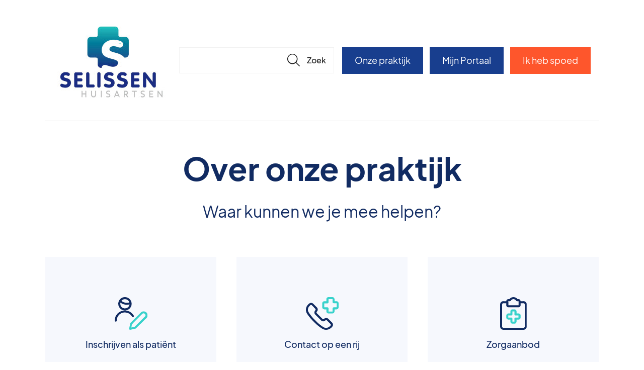

--- FILE ---
content_type: text/html; charset=UTF-8
request_url: https://huisartsenpraktijk-selissen.nl/praktijkinfo
body_size: 3087
content:
<!DOCTYPE html>
<html lang="nl">
    <head>
        <meta charset="utf-8">
        <meta name="viewport" content="width=device-width, initial-scale=1">
		<link href="/css/style.css?id=b888a5cda4ca6c0f4f2cc03b5b6a2636" rel="stylesheet">
            <link href="https://huisartsenpraktijk-selissen.nl/css/theme.css?primary=193f8e&secondary=1e8782&radius=0" rel="stylesheet">
        <link rel="icon" href="/favicon.ico" type="image/x-icon"/>
                                    <title>Praktijkinfo | Huisartsenpraktijk Selissen</title>
                            <meta name="description" content="Voor alle informatie over onze praktijk, openingstijden, medewerkers, inschrijfformulier &amp; zorgaanbod." />
                                    <script src="/js/javascript.js?id=8626461231649c162254f5156f7d3daa"></script>
        			            </head>
    <body>
            <header class="header center">
        <a class="header__logo" href="/">
                            <img class="header__logo__image" src="/storage/images/settings/301cf431-6a91-4754-8acd-c9b2c94631aa.jpg?54"/>
                    </a>
                    <div class="header__search header__search--closed">
                <form class="searchbar" action="https://huisartsenpraktijk-selissen.nl/zoeken" method="get">
    <input class="searchbar__field" id="search-field" type="text" name="q" value="" placeholder="" autocomplete="off"/>
    <button tabindex="-1" type="submit" class="icon searchbar__button" href="#">🔎</button>
    <div class="searchbar__layer" id="search-result"> Hier komen de resultaten</div>
</form>            </div>
                <div class="header__nav">
            <a class="button button--primary button-portal" href="https://huisartsenpraktijk-selissen.nl/praktijkinfo">Onze praktijk</a>
                            <a class="button button--primary button-portal" href="https://home.mijngezondheid.net/inloggen/" target="_blank">Mijn Portaal</a>
                        <a class="button button--system button-emergency popup-link header__nav__emergency-button" href="https://huisartsenpraktijk-selissen.nl/praktijk/spoed">Ik heb spoed</a>
        </div>
    </header>
    <main class="center">
                    <hr/>
                    <div>
	
		<div class="grid grid--padding">
									<div
			class="grid__cell grid__cell--1 row"
	><div class="praktijkinfo">
    <h1 class="h1">Over onze praktijk</h1>
    <h5 class="h5 h5--thin">Waar kunnen we je mee helpen?</h5>
    <div class="praktijkinfo__categories">
        <div class="grid grid--padding">
                            
                
                <div class="grid__cell grid__cell--1 sm:grid__cell--6-12 lg:grid__cell--4-12">
                    <a href="https://huisartsenpraktijk-selissen.nl/praktijkinfo/inschrijven-als-patient" class="praktijkinfo__categories__category">
                        
                        <img class="color-icon" width="32" src="/images/icons/person.svg" />
                        <b class="praktijkinfo__categories__category__title">Inschrijven als patiënt</b>
                    </a>
                </div>
                            
                
                <div class="grid__cell grid__cell--1 sm:grid__cell--6-12 lg:grid__cell--4-12">
                    <a href="https://huisartsenpraktijk-selissen.nl/praktijkinfo/contact-op-een-rij" class="praktijkinfo__categories__category">
                        
                        <img class="color-icon" width="32" src="/images/icons/phone.svg" />
                        <b class="praktijkinfo__categories__category__title">Contact op een rij</b>
                    </a>
                </div>
                            
                
                <div class="grid__cell grid__cell--1 sm:grid__cell--6-12 lg:grid__cell--4-12">
                    <a href="https://huisartsenpraktijk-selissen.nl/praktijkinfo/zorgaanbod" class="praktijkinfo__categories__category">
                        
                        <img class="color-icon" width="32" src="/images/icons/clipboard.svg" />
                        <b class="praktijkinfo__categories__category__title">Zorgaanbod</b>
                    </a>
                </div>
                            
                                                    
                
                <div class="grid__cell grid__cell--1 sm:grid__cell--6-12 lg:grid__cell--4-12">
                    <a href="https://huisartsenpraktijk-selissen.nl/praktijkinfo/medewerkers" class="praktijkinfo__categories__category">
                        
                        <img class="color-icon" width="32" src="/images/icons/doctor.svg" />
                        <b class="praktijkinfo__categories__category__title">Medewerkers</b>
                    </a>
                </div>
                            
                
                <div class="grid__cell grid__cell--1 sm:grid__cell--6-12 lg:grid__cell--4-12">
                    <a href="https://huisartsenpraktijk-selissen.nl/praktijkinfo/impressie" class="praktijkinfo__categories__category">
                        
                        <img class="color-icon" width="32" src="/images/icons/pictures.svg" />
                        <b class="praktijkinfo__categories__category__title">Impressie</b>
                    </a>
                </div>
                                                                
                
                <div class="grid__cell grid__cell--1 sm:grid__cell--6-12 lg:grid__cell--4-12">
                    <a href="https://huisartsenpraktijk-selissen.nl/praktijkinfo/suggesties-en-klachten" class="praktijkinfo__categories__category">
                        
                        <img class="color-icon" width="32" src="/images/icons/baloons.svg" />
                        <b class="praktijkinfo__categories__category__title">Complimenten &amp; Klachten</b>
                    </a>
                </div>
                            
                
                <div class="grid__cell grid__cell--1 sm:grid__cell--6-12 lg:grid__cell--4-12">
                    <a href="https://huisartsenpraktijk-selissen.nl/praktijkinfo/visie-missie-en-privacy" class="praktijkinfo__categories__category">
                        
                        <img class="color-icon" width="32" src="/images/icons/shield.svg" />
                        <b class="praktijkinfo__categories__category__title">Missie, Visie en Privacy</b>
                    </a>
                </div>
                            
                
                <div class="grid__cell grid__cell--1 sm:grid__cell--6-12 lg:grid__cell--4-12">
                    <a href="https://huisartsenpraktijk-selissen.nl/praktijkinfo/gemakkelijke-links" class="praktijkinfo__categories__category">
                        
                        <img class="color-icon" width="32" src="/images/icons/first-aid-kit.svg" />
                        <b class="praktijkinfo__categories__category__title">Handige links</b>
                    </a>
                </div>
                    </div>
    </div>
</div></div>
												<div
			class="grid__cell grid__cell--1 row"
	><div class="praktijkblok ">
    <div class="grid grid--padding">
                    <div class="grid__cell grid__cell--1 lg:grid__cell--6-12">
                <div class="praktijkblok__visuals">
                    <div class="praktijkblok__visuals__visual">
                        <img class="praktijkblok__visuals__visual__image" src="/storage/images/settings/e7498fcf-ce48-4fe5-b893-ec09e02f8848.jpg?2" />
                    </div>
                                    </div>
            </div>
                <div class="grid__cell grid__cell--1 lg:grid__cell--6-12">
            <div class="praktijkblok__content">
                <span class="h3 praktijkblok__content__title">Huisartsenpraktijk Selissen</span>
                <div class="praktijkblok__content__open-until">
                                                                <div class=praktijkblok__content__open-until__set">
                Op dit moment gesloten.
        <i class="open-indicator "></i>
        <br />
                    Open vanaf morgen 08:00 uur.
            </div>                    					                </div>
                <div class="grid grid--padding align-items-flex-start">
                    <div class="grid__cell grid__cell--1 sm:grid__cell--6-12">
                        <div class="establishment">
            <span class="address__title">
                            Bezoekadres
                    </span>
                Huisartsenpraktijk Selissen<br/>
                Bosscheweg 5<br/>
        5281 AE Boxtel<br/>
        <br/>
    </div>
<div class="address">
            </div>                    </div>
                    <div class="grid__cell grid__cell--1 sm:grid__cell--6-12">
                                                <div class="phone-book">
            <div class="phone-book__number">
            <div class="phone-book__number__name">
                Telefoonnummer
                            </div>
            <a class="phone-book__number__link" href="tel:0411672810">0411 672 810</a>
            <div class="phone-book__number__reachable">
                                    Bereikbaar vanaf
                                            morgen
                                        08:00 uur.
                                                    <br/><span class="phone-book__number__addition">I.v.m. assistente spreekuur is de praktijk tussen 10.00-10.30 en 14.30-15.30 alléén telefonisch bereikbaar voor spoed.</span>
                            </div>
        </div>
            <div class="phone-book__number">
            <div class="phone-book__number__name">
                Overlegnummer
                                    <div class="phone-book__number__name__addition">Dit telefoonnummer is NIET voor patiënten</div>
                            </div>
            <a class="phone-book__number__link" href="tel:0411672810">0411 672 810</a>
            <div class="phone-book__number__reachable">
                                    Bereikbaar vanaf
                                            morgen
                                        08:00 uur.
                                                    <br/><span class="phone-book__number__addition">Kies 3</span>
                            </div>
        </div>
            <div class="phone-book__number">
            <div class="phone-book__number__name">
                Spoednummer
                            </div>
            <a class="phone-book__number__link" href="tel:0411672810">0411 672 810</a>
            <div class="phone-book__number__reachable">
                                    Bereikbaar vanaf
                                            morgen
                                        08:00 uur.
                                                    <br/><span class="phone-book__number__addition">Kies 1.</span>
                            </div>
        </div>
        <div class="phone-book__number">
        <div class="phone-book__number__name">Huisartsenpost</div>
        <a class="phone-book__number__link" href="tel:0888765050">088 876 5050</a>
        <div class="phone-book__number__reachable">
            Heb je ’s avonds, ’s nachts of in het weekend zorg nodig die niet kan wachten, bel dan de huisartsenpost.<br/><br/>
            Jeroen Bosch Ziekenhuis<br/>Henri Dunantstraat 1<br/>5223 GZ ’s-Hertogenbosch
        </div>
		<br />
		<a href="https://huisartsenpostenoostbrabant.nl/" target="_blank">Wanneer bel ik de huisartsenpost?</a><br />
    </div>
</div>
                    </div>
                </div>
                <div class="praktijkblok__content__buttons">
                    <div class="praktijkblok__content__buttons__businesshours">
                        <a class="button button--primary-light business-button" href="#openingstijden">Openingstijden </a>
                                            </div>
                    <a class="button button--primary" href="/praktijkinfo">Over onze praktijk</a>
                </div>
                <div class="openinghours  openinghours--popup ">
            <a href="#" class="icon openinghours__close">x</a>
        <div class="grid grid--padding grid--valign-top">
        <div class="grid__cell grid__cell--1 business-hours-practice">
                                        <strong class="openinghours__regular">Reguliere openingstijden</strong>
                        <table class="openinghours__table">
                					                                            <tr>
                            <td class="openinghours__table__day">
                                                                    Maandag
                                                            </td>
                            <td class="openinghours__table__times">
                                                                    8:00 - 17:00 <br />
                                                            </td>
                        </tr>
                                    					                                            <tr>
                            <td class="openinghours__table__day">
                                                                    Dinsdag
                                                            </td>
                            <td class="openinghours__table__times">
                                                                    8:00 - 17:00 <br />
                                                            </td>
                        </tr>
                                    					                                            <tr>
                            <td class="openinghours__table__day">
                                                                    Woensdag
                                                            </td>
                            <td class="openinghours__table__times">
                                                                    8:00 - 17:00 <br />
                                                            </td>
                        </tr>
                                    					                                            <tr>
                            <td class="openinghours__table__day">
                                                                    Donderdag
                                                            </td>
                            <td class="openinghours__table__times">
                                                                    8:00 - 17:00 <br />
                                                            </td>
                        </tr>
                                    					                                            <tr>
                            <td class="openinghours__table__day">
                                                                    Vrijdag
                                                            </td>
                            <td class="openinghours__table__times">
                                                                    8:00 - 17:00 <br />
                                                            </td>
                        </tr>
                                    					                                            <tr>
                            <td class="openinghours__table__day">
                                                                    Zaterdag
                                                            </td>
                            <td class="openinghours__table__times">
                                                                    Gesloten
                                                            </td>
                        </tr>
                                    					                                            <tr>
                            <td class="openinghours__table__day">
                                                                    Zondag
                                                            </td>
                            <td class="openinghours__table__times">
                                                                    Gesloten
                                                            </td>
                        </tr>
                                                </table>
                            <br />
                <div style="text-align: left;">
                    Elke werkdag tussen 12.00-13.00 is de praktijk gesloten voor overleg en pauze. Voor spoed zijn wij natuurlijk wel bereikbaar.
                </div>
                    </div>
            </div>
            <br />
        <strong class="openinghours__divergent">Afwijkende openingstijden</strong>
        <table class="openinghours__table openinghours__table--exeptions">
                            <tr>
                    <td class="openinghours__table__day">
                                                    <b>Tweede paasdag</b><br/>
                                                                            Maandag 6 april
                                            </td>
                    <td class="openinghours__table__times">
                                                    Gesloten
                                            </td>
                </tr>
                                            <tr>
                    <td class="openinghours__table__day">
                                                    <b>Koningsdag</b><br/>
                                                                            Maandag 27 april
                                            </td>
                    <td class="openinghours__table__times">
                                                    Gesloten
                                            </td>
                </tr>
                                            <tr>
                    <td class="openinghours__table__day">
                                                    <b>Hemelvaart</b><br/>
                                                                            Donderdag 14 mei
                                            </td>
                    <td class="openinghours__table__times">
                                                    Gesloten
                                            </td>
                </tr>
                                            <tr>
                    <td class="openinghours__table__day">
                                                    <b>Eerste pinksterdag</b><br/>
                                                                            Zondag 24 mei
                                            </td>
                    <td class="openinghours__table__times">
                                                    Gesloten
                                            </td>
                </tr>
                                            <tr>
                    <td class="openinghours__table__day">
                                                    <b>Tweede pinksterdag</b><br/>
                                                                            Maandag 25 mei
                                            </td>
                    <td class="openinghours__table__times">
                                                    Gesloten
                                            </td>
                </tr>
                                    </table>
    </div>
            </div>
        </div>
    </div>
</div>
</div>
						</div>
</div>



            </main>
    <footer>
        <div class="prefooter">
            <div class="center">
                <div class="prefooter__content">
                    <a class="prefooter__content__logo" href="/">
                                            </a>
                    <div class="prefooter__content__links">
                                                <a class="prefooter__content__links__link popup-link" href="https://huisartsenpraktijk-selissen.nl/praktijk/spoed">Spoed</a>
                        <a class="prefooter__content__links__link" href="/veelgestelde-vragen">Veelgestelde vragen</a>
                                                <a class="prefooter__content__links__link" href="/praktijkinfo">Over onze praktijk</a>
                                                <a class="prefooter__content__links__link" href="/praktijkinfo/visie-missie-en-privacy">Privacyverklaring</a>
                    </div>
                    <div class="prefooter__content__logos">
                                                                                            </div>
                </div>
            </div>
        </div>
        <div class="footer">
            <div class="center">
                <div class="footer__line">
                                        Huisartsenpraktijk Selissen werkt samen met Stichting Huisartsenpraktijk<br />
                                    </div>
            </div>
        </div>
    </footer>
            </body>
</html>

--- FILE ---
content_type: text/css
request_url: https://huisartsenpraktijk-selissen.nl/css/style.css?id=b888a5cda4ca6c0f4f2cc03b5b6a2636
body_size: 15838
content:
.glightbox-container{-webkit-text-size-adjust:100%;-moz-text-size-adjust:100%;text-size-adjust:100%;backface-visibility:hidden;height:100%;left:0;outline:0;overflow:hidden;position:fixed;top:0;touch-action:none;width:100%;z-index:999999!important}.glightbox-container.inactive{display:none}.glightbox-container .gcontainer{height:100%;overflow:hidden;position:relative;width:100%;z-index:9999}.glightbox-container .gslider{align-items:center;display:flex!important;height:100%;justify-content:center;left:0;overflow:hidden;position:relative;top:0;transform:translateZ(0);transition:transform .4s ease;width:100%}.glightbox-container .gslide{align-items:center;display:flex;justify-content:center;opacity:0;position:absolute;-webkit-user-select:none;-moz-user-select:none;user-select:none;width:100%}.glightbox-container .gslide.current{opacity:1;position:relative;z-index:99999}.glightbox-container .gslide.prev{opacity:1;z-index:9999}.glightbox-container .gslide-inner-content{width:100%}.glightbox-container .ginner-container{display:flex;flex-direction:column;height:100vh;justify-content:center;margin:auto;max-width:100%;position:relative;width:100%}.glightbox-container .ginner-container.gvideo-container{width:100%}.glightbox-container .ginner-container.desc-bottom,.glightbox-container .ginner-container.desc-top{flex-direction:column}.glightbox-container .ginner-container.desc-left,.glightbox-container .ginner-container.desc-right{max-width:100%!important}.gslide iframe,.gslide video{-webkit-overflow-scrolling:touch;border:none;min-height:165px;outline:0!important;touch-action:auto}.gslide:not(.current){pointer-events:none}.gslide-image{align-items:center}.gslide-image img{border:none;display:block;float:none;height:auto;margin:auto;max-height:100vh;max-width:100vw;min-width:200px;-o-object-fit:cover;object-fit:cover;outline:0;padding:0;touch-action:none;-webkit-user-select:none;-moz-user-select:none;user-select:none;width:auto}.desc-bottom .gslide-image img,.desc-top .gslide-image img{width:auto}.desc-left .gslide-image img,.desc-right .gslide-image img{max-width:100%;width:auto}.gslide-image img.zoomable{position:relative}.gslide-image img.dragging{cursor:grabbing!important;transition:none}.gslide-video{max-width:100vh;position:relative;width:100%!important}.gslide-video .plyr__poster-enabled.plyr--loading .plyr__poster{display:none}.gslide-video .gvideo-wrapper{margin:auto;width:100%}.gslide-video:before{background:rgba(255,0,0,.34);content:"";display:none;height:100%;position:absolute;width:100%}.gslide-video.playing:before{display:none}.gslide-video.fullscreen{height:75vh;max-width:100%!important;min-width:100%}.gslide-video.fullscreen video{max-width:100%!important;width:100%!important}.gslide-inline{background:#fff;margin:auto;max-height:calc(100vh - 40px);max-width:100%;overflow:auto;text-align:left}.gslide-inline .ginlined-content{padding:20px;width:100%}.gslide-inline .dragging{cursor:grabbing!important;transition:none}.ginlined-content{display:block!important;opacity:1;overflow:auto}.gslide-external{background:#fff;display:flex;height:100%;max-height:75vh;min-width:100%;overflow:auto;padding:0;width:100%}.gslide-media{display:flex;width:auto}.zoomed .gslide-media{box-shadow:none!important}.desc-bottom .gslide-media,.desc-top .gslide-media{flex-direction:column;margin:0 auto}.gslide-description{flex:1 0 100%;position:relative}.gslide-description.description-left,.gslide-description.description-right{max-width:100%}.gslide-description.description-bottom,.gslide-description.description-top{margin:0 auto;width:100%}.gslide-description p{margin-bottom:12px}.gslide-description p:last-child{margin-bottom:0}.glightbox-button-hidden,.zoomed .gslide-description{display:none}.glightbox-mobile .glightbox-container .gslide-description{background:linear-gradient(180deg,transparent 0,rgba(0,0,0,.75));bottom:0;height:auto!important;max-height:78vh;max-width:100vw!important;order:2!important;overflow:auto!important;padding:19px 11px 50px;position:absolute;transition:opacity .3s linear;width:100%}.glightbox-mobile .glightbox-container .gslide-title{color:#fff;font-size:1em}.glightbox-mobile .glightbox-container .gslide-desc{color:#a1a1a1}.glightbox-mobile .glightbox-container .gslide-desc a{color:#fff;font-weight:700}.glightbox-mobile .glightbox-container .gslide-desc *{color:inherit}.glightbox-mobile .glightbox-container .gslide-desc .desc-more{color:#fff;opacity:.4}.gdesc-open .gslide-media{opacity:.4;transition:opacity .5s ease}.gdesc-open .gdesc-inner{padding-bottom:30px}.gdesc-closed .gslide-media{opacity:1;transition:opacity .5s ease}.greset{transition:all .3s ease}.gabsolute{position:absolute}.grelative{position:relative}.glightbox-desc{display:none!important}.glightbox-open{overflow:hidden}.gloader{animation:lightboxLoader .8s linear infinite;border:2px solid #fff;border-radius:50%;border-right-color:transparent;display:block;height:25px;left:0;margin:0 auto;position:absolute;right:0;top:47%;width:25px;z-index:9999}.goverlay{height:calc(100vh + 1px);left:0;position:fixed;top:-1px;width:100%;will-change:opacity}.glightbox-mobile .goverlay,.goverlay{background:#000}.gclose,.gnext,.gprev{align-items:center;border:none;cursor:pointer;display:flex;flex-direction:column;height:44px;justify-content:center;width:26px;z-index:99999}.gclose svg,.gnext svg,.gprev svg{display:block;height:auto;margin:0;padding:0;width:25px}.gclose.disabled,.gnext.disabled,.gprev.disabled{opacity:.1}.gclose .garrow,.gnext .garrow,.gprev .garrow{stroke:#fff}.gbtn.focused{outline:2px solid #0f3d81}iframe.wait-autoplay{opacity:0}.glightbox-closing .gclose,.glightbox-closing .gnext,.glightbox-closing .gprev{opacity:0!important}.glightbox-clean .gslide-description{background:#fff}.glightbox-clean .gdesc-inner{padding:22px 20px}.glightbox-clean .gslide-title{color:#000;font-family:arial;font-size:1em;font-weight:400;line-height:1.4em;margin-bottom:19px}.glightbox-clean .gslide-desc{font-family:arial;font-size:.86em;line-height:1.4em;margin-bottom:0}.glightbox-clean .gslide-video{background:#000}.glightbox-clean .gclose,.glightbox-clean .gnext,.glightbox-clean .gprev{background-color:rgba(0,0,0,.75);border-radius:4px}.glightbox-clean .gclose path,.glightbox-clean .gnext path,.glightbox-clean .gprev path{fill:#fff}.glightbox-clean .gprev{left:30px}.glightbox-clean .gnext,.glightbox-clean .gprev{height:50px;position:absolute;top:-100%;width:40px}.glightbox-clean .gnext{right:30px}.glightbox-clean .gclose{height:35px;position:absolute;right:10px;top:15px;width:35px}.glightbox-clean .gclose svg{height:auto;width:18px}.glightbox-clean .gclose:hover{opacity:1}.gfadeIn{animation:gfadeIn .5s ease}.gfadeOut{animation:gfadeOut .5s ease}.gslideOutLeft{animation:gslideOutLeft .3s ease}.gslideInLeft{animation:gslideInLeft .3s ease}.gslideOutRight{animation:gslideOutRight .3s ease}.gslideInRight{animation:gslideInRight .3s ease}.gzoomIn{animation:gzoomIn .5s ease}.gzoomOut{animation:gzoomOut .5s ease}@keyframes lightboxLoader{0%{transform:rotate(0)}to{transform:rotate(1turn)}}@keyframes gfadeIn{0%{opacity:0}to{opacity:1}}@keyframes gfadeOut{0%{opacity:1}to{opacity:0}}@keyframes gslideInLeft{0%{opacity:0;transform:translate3d(-60%,0,0)}to{opacity:1;transform:translateZ(0);visibility:visible}}@keyframes gslideOutLeft{0%{opacity:1;transform:translateZ(0);visibility:visible}to{opacity:0;transform:translate3d(-60%,0,0);visibility:hidden}}@keyframes gslideInRight{0%{opacity:0;transform:translate3d(60%,0,0);visibility:visible}to{opacity:1;transform:translateZ(0)}}@keyframes gslideOutRight{0%{opacity:1;transform:translateZ(0);visibility:visible}to{opacity:0;transform:translate3d(60%,0,0)}}@keyframes gzoomIn{0%{opacity:0;transform:scale3d(.3,.3,.3)}to{opacity:1}}@keyframes gzoomOut{0%{opacity:1}50%{opacity:0;transform:scale3d(.3,.3,.3)}to{opacity:0}}@media (min-width:769px){.glightbox-container .ginner-container{flex-direction:row;height:auto;width:auto}.glightbox-container .ginner-container.desc-top .gslide-description{order:0}.glightbox-container .ginner-container.desc-top .gslide-image,.glightbox-container .ginner-container.desc-top .gslide-image img{order:1}.glightbox-container .ginner-container.desc-left .gslide-description{order:0}.glightbox-container .ginner-container.desc-left .gslide-image{order:1}.gslide-image img{max-height:97vh;max-width:100%}.gslide-image img.zoomable{cursor:zoom-in}.zoomed .gslide-image img.zoomable{cursor:grab}.gslide-inline{max-height:95vh}.gslide-external{max-height:100vh}.gslide-description.description-left,.gslide-description.description-right{max-width:275px}.glightbox-open{height:auto}.goverlay{background:rgba(0,0,0,.92)}.glightbox-clean .gslide-media{box-shadow:1px 2px 9px 0 rgba(0,0,0,.65)}.glightbox-clean .description-left .gdesc-inner,.glightbox-clean .description-right .gdesc-inner{height:100%;overflow-y:auto;position:absolute}.glightbox-clean .gclose,.glightbox-clean .gnext,.glightbox-clean .gprev{background-color:rgba(0,0,0,.32)}.glightbox-clean .gclose:hover,.glightbox-clean .gnext:hover,.glightbox-clean .gprev:hover{background-color:rgba(0,0,0,.7)}.glightbox-clean .gnext,.glightbox-clean .gprev{top:45%}}@media (min-width:992px){.glightbox-clean .gclose{opacity:.7;right:20px}}@media screen and (max-height:420px){.goverlay{background:#000}}
.iti{display:inline-block;position:relative}.iti *{box-sizing:border-box;-moz-box-sizing:border-box}.iti__hide{display:none}.iti__v-hide{visibility:hidden}.iti input,.iti input[type=tel],.iti input[type=text]{margin-bottom:0!important;margin-right:0;margin-top:0!important;padding-right:36px;position:relative;z-index:0}.iti__flag-container{bottom:0;padding:1px;position:absolute;right:0;top:0}.iti__selected-flag{align-items:center;display:flex;height:100%;padding:0 6px 0 8px;position:relative;z-index:1}.iti__arrow{border-left:3px solid transparent;border-right:3px solid transparent;border-top:4px solid #555;height:0;margin-left:6px;width:0}.iti__arrow--up{border-bottom:4px solid #555;border-top:none}.iti__country-list{-webkit-overflow-scrolling:touch;background-color:#fff;border:1px solid #ccc;box-shadow:1px 1px 4px rgba(0,0,0,.2);list-style:none;margin:0 0 0 -1px;max-height:200px;overflow-y:scroll;padding:0;position:absolute;text-align:left;white-space:nowrap;z-index:2}.iti__country-list--dropup{bottom:100%;margin-bottom:-1px}@media (max-width:500px){.iti__country-list{white-space:normal}}.iti__flag-box{display:inline-block;width:20px}.iti__divider{border-bottom:1px solid #ccc;margin-bottom:5px;padding-bottom:5px}.iti__country{outline:none;padding:5px 10px}.iti__dial-code{color:#999}.iti__country.iti__highlight{background-color:rgba(0,0,0,.05)}.iti__country-name,.iti__dial-code,.iti__flag-box{vertical-align:middle}.iti__country-name,.iti__flag-box{margin-right:6px}.iti--allow-dropdown input,.iti--allow-dropdown input[type=tel],.iti--allow-dropdown input[type=text],.iti--separate-dial-code input,.iti--separate-dial-code input[type=tel],.iti--separate-dial-code input[type=text]{margin-left:0;padding-left:52px;padding-right:6px}.iti--allow-dropdown .iti__flag-container,.iti--separate-dial-code .iti__flag-container{left:0;right:auto}.iti--allow-dropdown .iti__flag-container:hover{cursor:pointer}.iti--allow-dropdown .iti__flag-container:hover .iti__selected-flag{background-color:rgba(0,0,0,.05)}.iti--allow-dropdown input[disabled]+.iti__flag-container:hover,.iti--allow-dropdown input[readonly]+.iti__flag-container:hover{cursor:default}.iti--allow-dropdown input[disabled]+.iti__flag-container:hover .iti__selected-flag,.iti--allow-dropdown input[readonly]+.iti__flag-container:hover .iti__selected-flag{background-color:transparent}.iti--separate-dial-code .iti__selected-flag{background-color:rgba(0,0,0,.05)}.iti--separate-dial-code .iti__selected-dial-code{margin-left:6px}.iti--container{left:-1000px;padding:1px;position:absolute;top:-1000px;z-index:1060}.iti--container:hover{cursor:pointer}.iti-mobile .iti--container{bottom:30px;left:30px;position:fixed;right:30px;top:30px}.iti-mobile .iti__country-list{max-height:100%;width:100%}.iti-mobile .iti__country{line-height:1.5em;padding:10px}.iti__flag{width:20px}.iti__flag.iti__be{width:18px}.iti__flag.iti__ch{width:15px}.iti__flag.iti__mc{width:19px}.iti__flag.iti__ne{width:18px}.iti__flag.iti__np{width:13px}.iti__flag.iti__va{width:15px}@media (min-resolution:192dpi){.iti__flag{background-size:5652px 15px}}.iti__flag.iti__ac{background-position:0 0;height:10px}.iti__flag.iti__ad{background-position:-22px 0;height:14px}.iti__flag.iti__ae{background-position:-44px 0;height:10px}.iti__flag.iti__af{background-position:-66px 0;height:14px}.iti__flag.iti__ag{background-position:-88px 0;height:14px}.iti__flag.iti__ai{background-position:-110px 0;height:10px}.iti__flag.iti__al{background-position:-132px 0;height:15px}.iti__flag.iti__am{background-position:-154px 0;height:10px}.iti__flag.iti__ao{background-position:-176px 0;height:14px}.iti__flag.iti__aq{background-position:-198px 0;height:14px}.iti__flag.iti__ar{background-position:-220px 0;height:13px}.iti__flag.iti__as{background-position:-242px 0;height:10px}.iti__flag.iti__at{background-position:-264px 0;height:14px}.iti__flag.iti__au{background-position:-286px 0;height:10px}.iti__flag.iti__aw{background-position:-308px 0;height:14px}.iti__flag.iti__ax{background-position:-330px 0;height:13px}.iti__flag.iti__az{background-position:-352px 0;height:10px}.iti__flag.iti__ba{background-position:-374px 0;height:10px}.iti__flag.iti__bb{background-position:-396px 0;height:14px}.iti__flag.iti__bd{background-position:-418px 0;height:12px}.iti__flag.iti__be{background-position:-440px 0;height:15px}.iti__flag.iti__bf{background-position:-460px 0;height:14px}.iti__flag.iti__bg{background-position:-482px 0;height:12px}.iti__flag.iti__bh{background-position:-504px 0;height:12px}.iti__flag.iti__bi{background-position:-526px 0;height:12px}.iti__flag.iti__bj{background-position:-548px 0;height:14px}.iti__flag.iti__bl{background-position:-570px 0;height:14px}.iti__flag.iti__bm{background-position:-592px 0;height:10px}.iti__flag.iti__bn{background-position:-614px 0;height:10px}.iti__flag.iti__bo{background-position:-636px 0;height:14px}.iti__flag.iti__bq{background-position:-658px 0;height:14px}.iti__flag.iti__br{background-position:-680px 0;height:14px}.iti__flag.iti__bs{background-position:-702px 0;height:10px}.iti__flag.iti__bt{background-position:-724px 0;height:14px}.iti__flag.iti__bv{background-position:-746px 0;height:15px}.iti__flag.iti__bw{background-position:-768px 0;height:14px}.iti__flag.iti__by{background-position:-790px 0;height:10px}.iti__flag.iti__bz{background-position:-812px 0;height:14px}.iti__flag.iti__ca{background-position:-834px 0;height:10px}.iti__flag.iti__cc{background-position:-856px 0;height:10px}.iti__flag.iti__cd{background-position:-878px 0;height:15px}.iti__flag.iti__cf{background-position:-900px 0;height:14px}.iti__flag.iti__cg{background-position:-922px 0;height:14px}.iti__flag.iti__ch{background-position:-944px 0;height:15px}.iti__flag.iti__ci{background-position:-961px 0;height:14px}.iti__flag.iti__ck{background-position:-983px 0;height:10px}.iti__flag.iti__cl{background-position:-1005px 0;height:14px}.iti__flag.iti__cm{background-position:-1027px 0;height:14px}.iti__flag.iti__cn{background-position:-1049px 0;height:14px}.iti__flag.iti__co{background-position:-1071px 0;height:14px}.iti__flag.iti__cp{background-position:-1093px 0;height:14px}.iti__flag.iti__cr{background-position:-1115px 0;height:12px}.iti__flag.iti__cu{background-position:-1137px 0;height:10px}.iti__flag.iti__cv{background-position:-1159px 0;height:12px}.iti__flag.iti__cw{background-position:-1181px 0;height:14px}.iti__flag.iti__cx{background-position:-1203px 0;height:10px}.iti__flag.iti__cy{background-position:-1225px 0;height:14px}.iti__flag.iti__cz{background-position:-1247px 0;height:14px}.iti__flag.iti__de{background-position:-1269px 0;height:12px}.iti__flag.iti__dg{background-position:-1291px 0;height:10px}.iti__flag.iti__dj{background-position:-1313px 0;height:14px}.iti__flag.iti__dk{background-position:-1335px 0;height:15px}.iti__flag.iti__dm{background-position:-1357px 0;height:10px}.iti__flag.iti__do{background-position:-1379px 0;height:14px}.iti__flag.iti__dz{background-position:-1401px 0;height:14px}.iti__flag.iti__ea{background-position:-1423px 0;height:14px}.iti__flag.iti__ec{background-position:-1445px 0;height:14px}.iti__flag.iti__ee{background-position:-1467px 0;height:13px}.iti__flag.iti__eg{background-position:-1489px 0;height:14px}.iti__flag.iti__eh{background-position:-1511px 0;height:10px}.iti__flag.iti__er{background-position:-1533px 0;height:10px}.iti__flag.iti__es{background-position:-1555px 0;height:14px}.iti__flag.iti__et{background-position:-1577px 0;height:10px}.iti__flag.iti__eu{background-position:-1599px 0;height:14px}.iti__flag.iti__fi{background-position:-1621px 0;height:12px}.iti__flag.iti__fj{background-position:-1643px 0;height:10px}.iti__flag.iti__fk{background-position:-1665px 0;height:10px}.iti__flag.iti__fm{background-position:-1687px 0;height:11px}.iti__flag.iti__fo{background-position:-1709px 0;height:15px}.iti__flag.iti__fr{background-position:-1731px 0;height:14px}.iti__flag.iti__ga{background-position:-1753px 0;height:15px}.iti__flag.iti__gb{background-position:-1775px 0;height:10px}.iti__flag.iti__gd{background-position:-1797px 0;height:12px}.iti__flag.iti__ge{background-position:-1819px 0;height:14px}.iti__flag.iti__gf{background-position:-1841px 0;height:14px}.iti__flag.iti__gg{background-position:-1863px 0;height:14px}.iti__flag.iti__gh{background-position:-1885px 0;height:14px}.iti__flag.iti__gi{background-position:-1907px 0;height:10px}.iti__flag.iti__gl{background-position:-1929px 0;height:14px}.iti__flag.iti__gm{background-position:-1951px 0;height:14px}.iti__flag.iti__gn{background-position:-1973px 0;height:14px}.iti__flag.iti__gp{background-position:-1995px 0;height:14px}.iti__flag.iti__gq{background-position:-2017px 0;height:14px}.iti__flag.iti__gr{background-position:-2039px 0;height:14px}.iti__flag.iti__gs{background-position:-2061px 0;height:10px}.iti__flag.iti__gt{background-position:-2083px 0;height:13px}.iti__flag.iti__gu{background-position:-2105px 0;height:11px}.iti__flag.iti__gw{background-position:-2127px 0;height:10px}.iti__flag.iti__gy{background-position:-2149px 0;height:12px}.iti__flag.iti__hk{background-position:-2171px 0;height:14px}.iti__flag.iti__hm{background-position:-2193px 0;height:10px}.iti__flag.iti__hn{background-position:-2215px 0;height:10px}.iti__flag.iti__hr{background-position:-2237px 0;height:10px}.iti__flag.iti__ht{background-position:-2259px 0;height:12px}.iti__flag.iti__hu{background-position:-2281px 0;height:10px}.iti__flag.iti__ic{background-position:-2303px 0;height:14px}.iti__flag.iti__id{background-position:-2325px 0;height:14px}.iti__flag.iti__ie{background-position:-2347px 0;height:10px}.iti__flag.iti__il{background-position:-2369px 0;height:15px}.iti__flag.iti__im{background-position:-2391px 0;height:10px}.iti__flag.iti__in{background-position:-2413px 0;height:14px}.iti__flag.iti__io{background-position:-2435px 0;height:10px}.iti__flag.iti__iq{background-position:-2457px 0;height:14px}.iti__flag.iti__ir{background-position:-2479px 0;height:12px}.iti__flag.iti__is{background-position:-2501px 0;height:15px}.iti__flag.iti__it{background-position:-2523px 0;height:14px}.iti__flag.iti__je{background-position:-2545px 0;height:12px}.iti__flag.iti__jm{background-position:-2567px 0;height:10px}.iti__flag.iti__jo{background-position:-2589px 0;height:10px}.iti__flag.iti__jp{background-position:-2611px 0;height:14px}.iti__flag.iti__ke{background-position:-2633px 0;height:14px}.iti__flag.iti__kg{background-position:-2655px 0;height:12px}.iti__flag.iti__kh{background-position:-2677px 0;height:13px}.iti__flag.iti__ki{background-position:-2699px 0;height:10px}.iti__flag.iti__km{background-position:-2721px 0;height:12px}.iti__flag.iti__kn{background-position:-2743px 0;height:14px}.iti__flag.iti__kp{background-position:-2765px 0;height:10px}.iti__flag.iti__kr{background-position:-2787px 0;height:14px}.iti__flag.iti__kw{background-position:-2809px 0;height:10px}.iti__flag.iti__ky{background-position:-2831px 0;height:10px}.iti__flag.iti__kz{background-position:-2853px 0;height:10px}.iti__flag.iti__la{background-position:-2875px 0;height:14px}.iti__flag.iti__lb{background-position:-2897px 0;height:14px}.iti__flag.iti__lc{background-position:-2919px 0;height:10px}.iti__flag.iti__li{background-position:-2941px 0;height:12px}.iti__flag.iti__lk{background-position:-2963px 0;height:10px}.iti__flag.iti__lr{background-position:-2985px 0;height:11px}.iti__flag.iti__ls{background-position:-3007px 0;height:14px}.iti__flag.iti__lt{background-position:-3029px 0;height:12px}.iti__flag.iti__lu{background-position:-3051px 0;height:12px}.iti__flag.iti__lv{background-position:-3073px 0;height:10px}.iti__flag.iti__ly{background-position:-3095px 0;height:10px}.iti__flag.iti__ma{background-position:-3117px 0;height:14px}.iti__flag.iti__mc{background-position:-3139px 0;height:15px}.iti__flag.iti__md{background-position:-3160px 0;height:10px}.iti__flag.iti__me{background-position:-3182px 0;height:10px}.iti__flag.iti__mf{background-position:-3204px 0;height:14px}.iti__flag.iti__mg{background-position:-3226px 0;height:14px}.iti__flag.iti__mh{background-position:-3248px 0;height:11px}.iti__flag.iti__mk{background-position:-3270px 0;height:10px}.iti__flag.iti__ml{background-position:-3292px 0;height:14px}.iti__flag.iti__mm{background-position:-3314px 0;height:14px}.iti__flag.iti__mn{background-position:-3336px 0;height:10px}.iti__flag.iti__mo{background-position:-3358px 0;height:14px}.iti__flag.iti__mp{background-position:-3380px 0;height:10px}.iti__flag.iti__mq{background-position:-3402px 0;height:14px}.iti__flag.iti__mr{background-position:-3424px 0;height:14px}.iti__flag.iti__ms{background-position:-3446px 0;height:10px}.iti__flag.iti__mt{background-position:-3468px 0;height:14px}.iti__flag.iti__mu{background-position:-3490px 0;height:14px}.iti__flag.iti__mv{background-position:-3512px 0;height:14px}.iti__flag.iti__mw{background-position:-3534px 0;height:14px}.iti__flag.iti__mx{background-position:-3556px 0;height:12px}.iti__flag.iti__my{background-position:-3578px 0;height:10px}.iti__flag.iti__mz{background-position:-3600px 0;height:14px}.iti__flag.iti__na{background-position:-3622px 0;height:14px}.iti__flag.iti__nc{background-position:-3644px 0;height:10px}.iti__flag.iti__ne{background-position:-3666px 0;height:15px}.iti__flag.iti__nf{background-position:-3686px 0;height:10px}.iti__flag.iti__ng{background-position:-3708px 0;height:10px}.iti__flag.iti__ni{background-position:-3730px 0;height:12px}.iti__flag.iti__nl{background-position:-3752px 0;height:14px}.iti__flag.iti__no{background-position:-3774px 0;height:15px}.iti__flag.iti__np{background-position:-3796px 0;height:15px}.iti__flag.iti__nr{background-position:-3811px 0;height:10px}.iti__flag.iti__nu{background-position:-3833px 0;height:10px}.iti__flag.iti__nz{background-position:-3855px 0;height:10px}.iti__flag.iti__om{background-position:-3877px 0;height:10px}.iti__flag.iti__pa{background-position:-3899px 0;height:14px}.iti__flag.iti__pe{background-position:-3921px 0;height:14px}.iti__flag.iti__pf{background-position:-3943px 0;height:14px}.iti__flag.iti__pg{background-position:-3965px 0;height:15px}.iti__flag.iti__ph{background-position:-3987px 0;height:10px}.iti__flag.iti__pk{background-position:-4009px 0;height:14px}.iti__flag.iti__pl{background-position:-4031px 0;height:13px}.iti__flag.iti__pm{background-position:-4053px 0;height:14px}.iti__flag.iti__pn{background-position:-4075px 0;height:10px}.iti__flag.iti__pr{background-position:-4097px 0;height:14px}.iti__flag.iti__ps{background-position:-4119px 0;height:10px}.iti__flag.iti__pt{background-position:-4141px 0;height:14px}.iti__flag.iti__pw{background-position:-4163px 0;height:13px}.iti__flag.iti__py{background-position:-4185px 0;height:11px}.iti__flag.iti__qa{background-position:-4207px 0;height:8px}.iti__flag.iti__re{background-position:-4229px 0;height:14px}.iti__flag.iti__ro{background-position:-4251px 0;height:14px}.iti__flag.iti__rs{background-position:-4273px 0;height:14px}.iti__flag.iti__ru{background-position:-4295px 0;height:14px}.iti__flag.iti__rw{background-position:-4317px 0;height:14px}.iti__flag.iti__sa{background-position:-4339px 0;height:14px}.iti__flag.iti__sb{background-position:-4361px 0;height:10px}.iti__flag.iti__sc{background-position:-4383px 0;height:10px}.iti__flag.iti__sd{background-position:-4405px 0;height:10px}.iti__flag.iti__se{background-position:-4427px 0;height:13px}.iti__flag.iti__sg{background-position:-4449px 0;height:14px}.iti__flag.iti__sh{background-position:-4471px 0;height:10px}.iti__flag.iti__si{background-position:-4493px 0;height:10px}.iti__flag.iti__sj{background-position:-4515px 0;height:15px}.iti__flag.iti__sk{background-position:-4537px 0;height:14px}.iti__flag.iti__sl{background-position:-4559px 0;height:14px}.iti__flag.iti__sm{background-position:-4581px 0;height:15px}.iti__flag.iti__sn{background-position:-4603px 0;height:14px}.iti__flag.iti__so{background-position:-4625px 0;height:14px}.iti__flag.iti__sr{background-position:-4647px 0;height:14px}.iti__flag.iti__ss{background-position:-4669px 0;height:10px}.iti__flag.iti__st{background-position:-4691px 0;height:10px}.iti__flag.iti__sv{background-position:-4713px 0;height:12px}.iti__flag.iti__sx{background-position:-4735px 0;height:14px}.iti__flag.iti__sy{background-position:-4757px 0;height:14px}.iti__flag.iti__sz{background-position:-4779px 0;height:14px}.iti__flag.iti__ta{background-position:-4801px 0;height:10px}.iti__flag.iti__tc{background-position:-4823px 0;height:10px}.iti__flag.iti__td{background-position:-4845px 0;height:14px}.iti__flag.iti__tf{background-position:-4867px 0;height:14px}.iti__flag.iti__tg{background-position:-4889px 0;height:13px}.iti__flag.iti__th{background-position:-4911px 0;height:14px}.iti__flag.iti__tj{background-position:-4933px 0;height:10px}.iti__flag.iti__tk{background-position:-4955px 0;height:10px}.iti__flag.iti__tl{background-position:-4977px 0;height:10px}.iti__flag.iti__tm{background-position:-4999px 0;height:14px}.iti__flag.iti__tn{background-position:-5021px 0;height:14px}.iti__flag.iti__to{background-position:-5043px 0;height:10px}.iti__flag.iti__tr{background-position:-5065px 0;height:14px}.iti__flag.iti__tt{background-position:-5087px 0;height:12px}.iti__flag.iti__tv{background-position:-5109px 0;height:10px}.iti__flag.iti__tw{background-position:-5131px 0;height:14px}.iti__flag.iti__tz{background-position:-5153px 0;height:14px}.iti__flag.iti__ua{background-position:-5175px 0;height:14px}.iti__flag.iti__ug{background-position:-5197px 0;height:14px}.iti__flag.iti__um{background-position:-5219px 0;height:11px}.iti__flag.iti__un{background-position:-5241px 0;height:14px}.iti__flag.iti__us{background-position:-5263px 0;height:11px}.iti__flag.iti__uy{background-position:-5285px 0;height:14px}.iti__flag.iti__uz{background-position:-5307px 0;height:10px}.iti__flag.iti__va{background-position:-5329px 0;height:15px}.iti__flag.iti__vc{background-position:-5346px 0;height:14px}.iti__flag.iti__ve{background-position:-5368px 0;height:14px}.iti__flag.iti__vg{background-position:-5390px 0;height:10px}.iti__flag.iti__vi{background-position:-5412px 0;height:14px}.iti__flag.iti__vn{background-position:-5434px 0;height:14px}.iti__flag.iti__vu{background-position:-5456px 0;height:12px}.iti__flag.iti__wf{background-position:-5478px 0;height:14px}.iti__flag.iti__ws{background-position:-5500px 0;height:10px}.iti__flag.iti__xk{background-position:-5522px 0;height:15px}.iti__flag.iti__ye{background-position:-5544px 0;height:14px}.iti__flag.iti__yt{background-position:-5566px 0;height:14px}.iti__flag.iti__za{background-position:-5588px 0;height:14px}.iti__flag.iti__zm{background-position:-5610px 0;height:14px}.iti__flag.iti__zw{background-position:-5632px 0;height:10px}.iti__flag{background-color:#dbdbdb;background-image:url(../img/flags.png);background-position:20px 0;background-repeat:no-repeat;box-shadow:0 0 1px 0 #888;height:15px}@media (min-resolution:192dpi){.iti__flag{background-image:url(../img/flags@2x.png)}}.iti__flag.iti__np{background-color:transparent}
@charset "UTF-8";
/*! normalize.css v8.0.1 | MIT License | github.com/necolas/normalize.css */html{-webkit-text-size-adjust:100%;line-height:1.15}body{margin:0}main{display:block}h1{font-size:2em;margin:.67em 0}hr{box-sizing:content-box;height:0;overflow:visible}pre{font-family:monospace,monospace;font-size:1em}a{background-color:transparent}abbr[title]{border-bottom:none;text-decoration:underline;-webkit-text-decoration:underline dotted;text-decoration:underline dotted}b,strong{font-weight:bolder}code,kbd,samp{font-family:monospace,monospace;font-size:1em}small{font-size:80%}sub,sup{font-size:75%;line-height:0;position:relative;vertical-align:baseline}sub{bottom:-.25em}sup{top:-.5em}img{border-style:none}button,input,optgroup,select,textarea{font-family:inherit;font-size:100%;line-height:1.15;margin:0}button,input{overflow:visible}button,select{text-transform:none}[type=button],[type=reset],[type=submit],button{-webkit-appearance:button}[type=button]::-moz-focus-inner,[type=reset]::-moz-focus-inner,[type=submit]::-moz-focus-inner,button::-moz-focus-inner{border-style:none;padding:0}[type=button]:-moz-focusring,[type=reset]:-moz-focusring,[type=submit]:-moz-focusring,button:-moz-focusring{outline:1px dotted ButtonText}fieldset{padding:.35em .75em .625em}legend{box-sizing:border-box;color:inherit;display:table;max-width:100%;padding:0;white-space:normal}progress{vertical-align:baseline}textarea{overflow:auto}[type=checkbox],[type=radio]{box-sizing:border-box;padding:0}[type=number]::-webkit-inner-spin-button,[type=number]::-webkit-outer-spin-button{height:auto}[type=search]{-webkit-appearance:textfield;outline-offset:-2px}[type=search]::-webkit-search-decoration{-webkit-appearance:none}::-webkit-file-upload-button{-webkit-appearance:button;font:inherit}details{display:block}summary{display:list-item}[hidden],template{display:none}:root{--primary-10:#1a1a1a;--primary-20:#333;--primary-30:#4d4d4d;--primary-40:#666;--primary-50:#666;--primary-60:#999;--primary-70:#b3b3b3;--primary-80:#ccc;--primary-90:#e6e6e6;--primary-95:#f2f2f2;--primary-98:#fafafa;--secondary-10:#1a1a1a;--secondary-20:#333;--secondary-30:#4d4d4d;--secondary-40:#666;--secondary-50:#666;--secondary-60:#999;--secondary-70:#b3b3b3;--secondary-80:#ccc;--secondary-90:#e6e6e6;--secondary-95:#f2f2f2;--secondary-98:#fafafa;--parent-radius:0;--child-radius:0;--shadow:0 10px 20px -10px var(--primary-80);--color-system:#fe562c;--body-height:100vh;--base-center-margin:20px;--center-margin:var(--base-center-margin);--container-vertical-padding:32px;--grid-padding:0;--horizontal-slider-margin:0}@media (min-width:50em){:root{--base-center-margin:30px}}@media (min-width:64em){:root{--base-center-margin:60px}}@media (min-width:80em){:root{--base-center-margin:calc((var(--body-width) - 1100px)/2)}}@media (min-width:100em){:root{--base-center-margin:calc((var(--body-width) - 1280px)/2)}}@media (min-width:115em){:root{--base-center-margin:calc((var(--body-width) - 1580px)/2)}}@font-face{font-family:Icons;font-style:normal;font-weight:400;src:url(/fonts/icons.woff2?20210506) format("woff2"),url(/fonts/icons.woff?20210506) format("woff")}@font-face{font-family:Jakarta;font-style:normal;font-weight:200;src:url(/fonts/PlusJakartaSans-ExtraLight.woff2?20210506) format("woff2"),url(/fonts/PlusJakartaSans-ExtraLight.woff?20210506) format("woff")}@font-face{font-family:Jakarta;font-style:italic;font-weight:200;src:url(/fonts/PlusJakartaSans-ExtraLightItalic.woff2?20210506) format("woff2"),url(/fonts/PlusJakartaSans-ExtraLightItalic.woff?20210506) format("woff")}@font-face{font-family:Jakarta;font-style:normal;font-weight:300;src:url(/fonts/PlusJakartaSans-Light.woff2?20210506) format("woff2"),url(/fonts/PlusJakartaSans-Light.woff?20210506) format("woff")}@font-face{font-family:Jakarta;font-style:italic;font-weight:300;src:url(/fonts/PlusJakartaSans-LightItalic.woff2?20210506) format("woff2"),url(/fonts/PlusJakartaSans-LightItalic.woff?20210506) format("woff")}@font-face{font-family:Jakarta;font-style:normal;font-weight:400;src:url(/fonts/PlusJakartaSans-Regular.woff2?20210506) format("woff2"),url(/fonts/PlusJakartaSans-Regular.woff?20210506) format("woff")}@font-face{font-family:Jakarta;font-style:italic;font-weight:400;src:url(/fonts/PlusJakartaSans-Italic.woff2?20210506) format("woff2"),url(/fonts/PlusJakartaSans-Italic.woff?20210506) format("woff")}@font-face{font-family:Jakarta;font-style:normal;font-weight:500;src:url(/fonts/PlusJakartaSans-Medium.woff2?20210506) format("woff2"),url(/fonts/PlusJakartaSans-Medium.woff?20210506) format("woff")}@font-face{font-family:Jakarta;font-style:italic;font-weight:500;src:url(/fonts/PlusJakartaSans-MediumItalic.woff2?20210506) format("woff2"),url(/fonts/PlusJakartaSans-MediumItalic.woff?20210506) format("woff")}@font-face{font-family:Jakarta;font-style:normal;font-weight:600;src:url(/fonts/PlusJakartaSans-Bold.woff2?20210506) format("woff2"),url(/fonts/PlusJakartaSans-Bold.woff?20210506) format("woff")}@font-face{font-family:Jakarta;font-style:italic;font-weight:600;src:url(/fonts/PlusJakartaSans-BoldItalic.woff2?20210506) format("woff2"),url(/fonts/PlusJakartaSans-BoldItalic.woff?20210506) format("woff")}@font-face{font-family:Jakarta;font-style:normal;font-weight:700;src:url(/fonts/PlusJakartaSans-ExtraBold.woff2?20210506) format("woff2"),url(/fonts/PlusJakartaSans-ExtraBold.woff?20210506) format("woff")}@font-face{font-family:Jakarta;font-style:italic;font-weight:700;src:url(/fonts/PlusJakartaSans-ExtraBoldItalic.woff2?20210506) format("woff2"),url(/fonts/PlusJakartaSans-ExtraBoldItalic.woff?20210506) format("woff")}.button{align-items:center;background:#444;background:var(--color-system);border:1px solid var(--color-system);border-radius:var(--parent-radius);color:#fff;cursor:pointer;display:inline-block;font-size:90%;line-height:1;padding:10px 16px;text-decoration:none;transition:all .2s ease}@media (min-width:35.5em){.button{padding:11px 18px}}@media (min-width:50em){.button{padding:12px 20px}}@media (min-width:64em){.button{font-size:100%;padding:17px 24px}.button+.button{margin-left:10px}}.button img{display:inline-block;margin-right:10px;vertical-align:text-bottom}.button:hover{color:#fff}.button .dash-icon{color:inherit}.button--transparent{background:transparent;border:1px solid transparent;color:#191919}.button--transparent:hover{color:#191919}.button--green{background:#94c11f;border:1px solid #94c11f;color:#fff}.button--green:hover{color:#fff}.button--red{background:#cd0025;border:1px solid #cd0025;color:#fff}.button--red:hover{color:#fff}.button--white{background:#fff;border:1px solid #fff;color:var(--primary-20)}.button--white:hover{color:#191919}.button--underline{background:transparent;border:none;border-bottom:1px solid var(--primary-20);border-radius:0;color:var(--primary-30);padding:17px 0;position:relative}.button--underline:focus,.button--underline:hover{color:var(--primary-20);outline:none}.button--small{padding:2px 5px}@media (min-width:35.5em){.button--small{padding:4px 6px}}@media (min-width:50em){.button--small{padding:9px 8px}}@media (min-width:64em){.button--small{font-size:100%}}.button--medium{line-height:27px;padding:4px 10px}@media (min-width:35.5em){.button--medium{padding:6px 12px}}@media (min-width:50em){.button--medium{padding:8px 16px}}@media (min-width:64em){.button--medium{font-size:100%}}.button--primary{background:var(--primary-30);border:1px solid var(--primary-30);color:#fff}.text .button--primary{color:#fff}.button--primary:focus,.button--primary:hover{background:var(--primary-20);border-color:var(--primary-20);color:#fff;outline:none}.button--primary-light{background:var(--primary-95);border:1px solid var(--primary-95);color:var(--primary-20)}.button--primary-light:focus,.button--primary-light:hover{background:var(--primary-70);border-color:var(--primary-70);color:var(--primary-10);outline:none}.button--secondary{background:#777;background:var(--secondary-50);border:1px solid var(--secondary-50);color:#fff}.button--secondary:focus,.button--secondary:hover{background:var(--secondary-40);border-color:var(--secondary-40);color:#fff;outline:none}.button--full-width{display:block;width:100%}.button a{color:inherit;font-style:normal;text-decoration:none}body,html{margin:0;min-height:100%;scroll-behavior:smooth}a{color:var(--primary-50);text-decoration:underline}a:hover{color:var(--primary-60)}a.invisible-link{color:var(--text-color);text-decoration:none}:focus-visible{outline:none}.link{color:var(--primary-50)}p{margin:0}p:empty:before{content:" "}select{cursor:pointer}img{display:block;max-width:100%}td{padding:5px 15px 5px 0}td a{color:#fff;text-decoration:none}.h_label{color:var(--secondary-50);font-weight:500}h1,h2,h3,h4,h5,h6{margin-top:0}iframe{border:0;height:60vh;width:100%}.h1,.h2,.h3,.h4,.h5,.h6{color:var(--primary-20);font-weight:600;line-height:1.3;margin:0 0 20px}.h1--black,.h2--black,.h3--black,.h4--black,.h5--black,.h6--black{color:#191919}.h1--white,.h2--white,.h3--white,.h4--white,.h5--white,.h6--white{color:#fff;font-weight:500}.h1--thin,.h2--thin,.h3--thin,.h4--thin,.h5--thin,.h6--thin{font-weight:400}.h1--fat,.h2--fat,.h3--fat,.h4--fat,.h5--fat,.h6--fat{font-weight:600}.h1 .small,.h2 .small,.h3 .small,.h4 .small,.h5 .small,.h6 .small{font-size:70%}.text a{color:var(--primary-20)}.text__button .button{width:100%}.text-center{text-align:center}@media (min-width:50em){.text-center-desktop{text-align:center}}@media (max-width:50em){.text-center-mobile{text-align:center}}.non-breaking{display:inline-block}.jumbo{font-size:220%;line-height:1.4}@media (min-width:35.5em){.jumbo{font-size:280%}}@media (min-width:64em){.jumbo{font-size:370%}}@media (min-width:80em){.jumbo{font-size:450%}}.message{background:var(--secondary-50);color:#fff;margin-bottom:1em;padding:.5em 1em}hr{border:none;border-top:1px solid #e6e6e6;box-shadow:none;margin-bottom:50px}.checkbox{cursor:pointer;position:relative}.checkbox__input{left:0;opacity:0;position:absolute;top:0}.checkbox__label{display:block;line-height:22px;padding-left:36px}.checkbox__label:before{background:#fff;border:1px solid var(--secondary-20);content:"";height:20px;left:0;position:absolute;top:0;width:20px}.checkbox:hover .checkbox__label:before{background:#f2f2f2}.checkbox__label:after{border-bottom:3px solid var(--secondary-50);border-right:3px solid var(--secondary-50);content:"";display:none;height:11px;left:6px;position:absolute;top:2px;transform:rotate(45deg);width:6px}.checkbox__input:checked~.checkbox__label:after{display:block}.center{margin:0 var(--center-margin)}@media (max-width:50em){.hidden-xs{display:none}}.cms-form{width:100%}dl{display:inline-block;margin:40px 0 0}dd,dt{border-bottom:1px solid hsla(0,0%,100%,.2);float:left;padding:9px 0}@media (min-width:64em){dd,dt{padding:19px 0}}dd:first-of-type,dt:first-of-type{border-top:1px solid hsla(0,0%,100%,.2)}dt{box-sizing:border-box;padding-right:15px;width:30%}dd{font-weight:600;margin:0;width:70%}form{display:inline-block}@media (min-width:50em){.hidden-desktop{display:none!important}}@media (max-width:50em){.hidden-mobile{display:none!important}}.cms_adminpanel_container{min-height:unset}@media (hover:none){.hidden-on-touchdevices{display:none}}.grid-filters{background:#eee;border-radius:2px;font-size:80%;padding:4px 8px;position:relative;z-index:2}.grid{--grid-padding:0;align-content:flex-start;align-items:center;box-sizing:border-box;display:flex;flex-flow:row wrap}@media (max-width:50em){.grid{padding-bottom:15px;padding-top:15px}}.grid--sm-min-height>.grid__cell:empty{background:rgba(205,0,37,.3);min-height:200px}.grid--sm-min-height:has(>.grid__cell:not(:empty))>.grid__cell:empty{background:transparent;min-height:0}.grid--valign-top{align-items:flex-start}.grid--stretch-vertical{align-items:stretch}.grid--has-filter{background:#fcfcfc}.grid__cell{box-sizing:border-box;display:inline-block;margin-bottom:20px;vertical-align:top;width:100%}.grid__cell:empty{display:none}@media (min-width:64em){.grid__cell:empty{display:inline-block}}.grid__cell--hidden{display:none}.grid__cell--1-12{flex:0 0 8.3333333333%;width:8.3333333333%}.grid__cell--1-12,.grid__cell--2-12{display:inline-block;padding:var(--grid-padding)}.grid__cell--2-12{flex:0 0 16.6666666667%;width:16.6666666667%}.grid__cell--1-4,.grid__cell--3-12{display:inline-block;flex:0 0 25%;padding:var(--grid-padding);width:25%}.grid__cell--1-3,.grid__cell--4-12{display:inline-block;flex:0 0 33.3333333333%;padding:var(--grid-padding);width:33.3333333333%}.grid__cell--5-12{display:inline-block;flex:0 0 41.6666666667%;padding:var(--grid-padding);width:41.6666666667%}.grid__cell--1-2,.grid__cell--2-4,.grid__cell--6-12{display:inline-block;flex:0 0 50%;padding:var(--grid-padding);width:50%}.grid__cell--7-12{display:inline-block;flex:0 0 58.3333333333%;padding:var(--grid-padding);width:58.3333333333%}.grid__cell--2-3,.grid__cell--8-12{display:inline-block;flex:0 0 66.6666666667%;padding:var(--grid-padding);width:66.6666666667%}.grid__cell--3-4,.grid__cell--9-12{display:inline-block;flex:0 0 75%;padding:var(--grid-padding);width:75%}.grid__cell--10-12{flex:0 0 83.3333333333%;width:83.3333333333%}.grid__cell--10-12,.grid__cell--11-12{display:inline-block;padding:var(--grid-padding)}.grid__cell--11-12{flex:0 0 91.6666666667%;width:91.6666666667%}.grid__cell--1,.grid__cell--12-12,.grid__cell--2-2,.grid__cell--3-3,.grid__cell--4-4{display:inline-block;flex:0 0 100%;padding:var(--grid-padding);width:100%}@media (max-width:35.5em){.sm-down\:grid__cell--1-12{display:inline-block;flex:0 0 8.3333333333%;padding:var(--grid-padding);width:8.3333333333%}.sm-down\:grid__cell--2-12{display:inline-block;flex:0 0 16.6666666667%;padding:var(--grid-padding);width:16.6666666667%}.sm-down\:grid__cell--1-4,.sm-down\:grid__cell--3-12{display:inline-block;flex:0 0 25%;padding:var(--grid-padding);width:25%}.sm-down\:grid__cell--1-3,.sm-down\:grid__cell--4-12{display:inline-block;flex:0 0 33.3333333333%;padding:var(--grid-padding);width:33.3333333333%}.sm-down\:grid__cell--5-12{display:inline-block;flex:0 0 41.6666666667%;padding:var(--grid-padding);width:41.6666666667%}.sm-down\:grid__cell--1-2,.sm-down\:grid__cell--2-4,.sm-down\:grid__cell--6-12{display:inline-block;flex:0 0 50%;padding:var(--grid-padding);width:50%}.sm-down\:grid__cell--7-12{display:inline-block;flex:0 0 58.3333333333%;padding:var(--grid-padding);width:58.3333333333%}.sm-down\:grid__cell--2-3,.sm-down\:grid__cell--8-12{display:inline-block;flex:0 0 66.6666666667%;padding:var(--grid-padding);width:66.6666666667%}.sm-down\:grid__cell--3-4,.sm-down\:grid__cell--9-12{display:inline-block;flex:0 0 75%;padding:var(--grid-padding);width:75%}.sm-down\:grid__cell--10-12{display:inline-block;flex:0 0 83.3333333333%;padding:var(--grid-padding);width:83.3333333333%}.sm-down\:grid__cell--11-12{display:inline-block;flex:0 0 91.6666666667%;padding:var(--grid-padding);width:91.6666666667%}.sm-down\:grid__cell--1,.sm-down\:grid__cell--12-12,.sm-down\:grid__cell--2-2,.sm-down\:grid__cell--3-3,.sm-down\:grid__cell--4-4{display:inline-block;flex:0 0 100%;padding:var(--grid-padding);width:100%}.sm-down\:grid__cell--hidden{display:none}}@media (max-width:50em){.md-down\:grid__cell--1-12{display:inline-block;flex:0 0 8.3333333333%;padding:var(--grid-padding);width:8.3333333333%}.md-down\:grid__cell--2-12{display:inline-block;flex:0 0 16.6666666667%;padding:var(--grid-padding);width:16.6666666667%}.md-down\:grid__cell--1-4,.md-down\:grid__cell--3-12{display:inline-block;flex:0 0 25%;padding:var(--grid-padding);width:25%}.md-down\:grid__cell--1-3,.md-down\:grid__cell--4-12{display:inline-block;flex:0 0 33.3333333333%;padding:var(--grid-padding);width:33.3333333333%}.md-down\:grid__cell--5-12{display:inline-block;flex:0 0 41.6666666667%;padding:var(--grid-padding);width:41.6666666667%}.md-down\:grid__cell--1-2,.md-down\:grid__cell--2-4,.md-down\:grid__cell--6-12{display:inline-block;flex:0 0 50%;padding:var(--grid-padding);width:50%}.md-down\:grid__cell--7-12{display:inline-block;flex:0 0 58.3333333333%;padding:var(--grid-padding);width:58.3333333333%}.md-down\:grid__cell--2-3,.md-down\:grid__cell--8-12{display:inline-block;flex:0 0 66.6666666667%;padding:var(--grid-padding);width:66.6666666667%}.md-down\:grid__cell--3-4,.md-down\:grid__cell--9-12{display:inline-block;flex:0 0 75%;padding:var(--grid-padding);width:75%}.md-down\:grid__cell--10-12{display:inline-block;flex:0 0 83.3333333333%;padding:var(--grid-padding);width:83.3333333333%}.md-down\:grid__cell--11-12{display:inline-block;flex:0 0 91.6666666667%;padding:var(--grid-padding);width:91.6666666667%}.md-down\:grid__cell--1,.md-down\:grid__cell--12-12,.md-down\:grid__cell--2-2,.md-down\:grid__cell--3-3,.md-down\:grid__cell--4-4{display:inline-block;flex:0 0 100%;padding:var(--grid-padding);width:100%}.md-down\:grid__cell--hidden{display:none}}@media (max-width:64em){.lg-down\:grid__cell--1-12{display:inline-block;flex:0 0 8.3333333333%;padding:var(--grid-padding);width:8.3333333333%}.lg-down\:grid__cell--2-12{display:inline-block;flex:0 0 16.6666666667%;padding:var(--grid-padding);width:16.6666666667%}.lg-down\:grid__cell--1-4,.lg-down\:grid__cell--3-12{display:inline-block;flex:0 0 25%;padding:var(--grid-padding);width:25%}.lg-down\:grid__cell--1-3,.lg-down\:grid__cell--4-12{display:inline-block;flex:0 0 33.3333333333%;padding:var(--grid-padding);width:33.3333333333%}.lg-down\:grid__cell--5-12{display:inline-block;flex:0 0 41.6666666667%;padding:var(--grid-padding);width:41.6666666667%}.lg-down\:grid__cell--1-2,.lg-down\:grid__cell--2-4,.lg-down\:grid__cell--6-12{display:inline-block;flex:0 0 50%;padding:var(--grid-padding);width:50%}.lg-down\:grid__cell--7-12{display:inline-block;flex:0 0 58.3333333333%;padding:var(--grid-padding);width:58.3333333333%}.lg-down\:grid__cell--2-3,.lg-down\:grid__cell--8-12{display:inline-block;flex:0 0 66.6666666667%;padding:var(--grid-padding);width:66.6666666667%}.lg-down\:grid__cell--3-4,.lg-down\:grid__cell--9-12{display:inline-block;flex:0 0 75%;padding:var(--grid-padding);width:75%}.lg-down\:grid__cell--10-12{display:inline-block;flex:0 0 83.3333333333%;padding:var(--grid-padding);width:83.3333333333%}.lg-down\:grid__cell--11-12{display:inline-block;flex:0 0 91.6666666667%;padding:var(--grid-padding);width:91.6666666667%}.lg-down\:grid__cell--1,.lg-down\:grid__cell--12-12,.lg-down\:grid__cell--2-2,.lg-down\:grid__cell--3-3,.lg-down\:grid__cell--4-4{display:inline-block;flex:0 0 100%;padding:var(--grid-padding);width:100%}.lg-down\:grid__cell--hidden{display:none}}@media (min-width:35.5em){.sm\:grid__cell--1-12{flex:0 0 8.3333333333%;width:8.3333333333%}.sm\:grid__cell--1-12,.sm\:grid__cell--2-12{display:inline-block;padding:var(--grid-padding)}.sm\:grid__cell--2-12{flex:0 0 16.6666666667%;width:16.6666666667%}.sm\:grid__cell--1-4,.sm\:grid__cell--3-12{display:inline-block;flex:0 0 25%;padding:var(--grid-padding);width:25%}.sm\:grid__cell--1-3,.sm\:grid__cell--4-12{display:inline-block;flex:0 0 33.3333333333%;padding:var(--grid-padding);width:33.3333333333%}.sm\:grid__cell--5-12{display:inline-block;flex:0 0 41.6666666667%;padding:var(--grid-padding);width:41.6666666667%}.sm\:grid__cell--1-2,.sm\:grid__cell--2-4,.sm\:grid__cell--6-12{display:inline-block;flex:0 0 50%;padding:var(--grid-padding);width:50%}.sm\:grid__cell--7-12{display:inline-block;flex:0 0 58.3333333333%;padding:var(--grid-padding);width:58.3333333333%}.sm\:grid__cell--2-3,.sm\:grid__cell--8-12{display:inline-block;flex:0 0 66.6666666667%;padding:var(--grid-padding);width:66.6666666667%}.sm\:grid__cell--3-4,.sm\:grid__cell--9-12{display:inline-block;flex:0 0 75%;padding:var(--grid-padding);width:75%}.sm\:grid__cell--10-12{flex:0 0 83.3333333333%;width:83.3333333333%}.sm\:grid__cell--10-12,.sm\:grid__cell--11-12{display:inline-block;padding:var(--grid-padding)}.sm\:grid__cell--11-12{flex:0 0 91.6666666667%;width:91.6666666667%}.sm\:grid__cell--1,.sm\:grid__cell--12-12,.sm\:grid__cell--2-2,.sm\:grid__cell--3-3,.sm\:grid__cell--4-4{display:inline-block;flex:0 0 100%;padding:var(--grid-padding);width:100%}.sm\:grid__cell--hidden{display:none}}@media (min-width:50em){.md\:grid__cell--1-12{flex:0 0 8.3333333333%;width:8.3333333333%}.md\:grid__cell--1-12,.md\:grid__cell--2-12{display:inline-block;padding:var(--grid-padding)}.md\:grid__cell--2-12{flex:0 0 16.6666666667%;width:16.6666666667%}.md\:grid__cell--1-4,.md\:grid__cell--3-12{display:inline-block;flex:0 0 25%;padding:var(--grid-padding);width:25%}.md\:grid__cell--1-3,.md\:grid__cell--4-12{display:inline-block;flex:0 0 33.3333333333%;padding:var(--grid-padding);width:33.3333333333%}.md\:grid__cell--5-12{display:inline-block;flex:0 0 41.6666666667%;padding:var(--grid-padding);width:41.6666666667%}.md\:grid__cell--1-2,.md\:grid__cell--2-4,.md\:grid__cell--6-12{display:inline-block;flex:0 0 50%;padding:var(--grid-padding);width:50%}.md\:grid__cell--7-12{display:inline-block;flex:0 0 58.3333333333%;padding:var(--grid-padding);width:58.3333333333%}.md\:grid__cell--2-3,.md\:grid__cell--8-12{display:inline-block;flex:0 0 66.6666666667%;padding:var(--grid-padding);width:66.6666666667%}.md\:grid__cell--3-4,.md\:grid__cell--9-12{display:inline-block;flex:0 0 75%;padding:var(--grid-padding);width:75%}.md\:grid__cell--10-12{flex:0 0 83.3333333333%;width:83.3333333333%}.md\:grid__cell--10-12,.md\:grid__cell--11-12{display:inline-block;padding:var(--grid-padding)}.md\:grid__cell--11-12{flex:0 0 91.6666666667%;width:91.6666666667%}.md\:grid__cell--1,.md\:grid__cell--12-12,.md\:grid__cell--2-2,.md\:grid__cell--3-3,.md\:grid__cell--4-4{display:inline-block;flex:0 0 100%;padding:var(--grid-padding);width:100%}.md\:grid__cell--hidden{display:none}}@media (min-width:64em){.lg\:grid__cell--1-12{flex:0 0 8.3333333333%;width:8.3333333333%}.lg\:grid__cell--1-12,.lg\:grid__cell--2-12{display:inline-block;padding:var(--grid-padding)}.lg\:grid__cell--2-12{flex:0 0 16.6666666667%;width:16.6666666667%}.lg\:grid__cell--1-4,.lg\:grid__cell--3-12{display:inline-block;flex:0 0 25%;padding:var(--grid-padding);width:25%}.lg\:grid__cell--1-3,.lg\:grid__cell--4-12{display:inline-block;flex:0 0 33.3333333333%;padding:var(--grid-padding);width:33.3333333333%}.lg\:grid__cell--5-12{display:inline-block;flex:0 0 41.6666666667%;padding:var(--grid-padding);width:41.6666666667%}.lg\:grid__cell--1-2,.lg\:grid__cell--2-4,.lg\:grid__cell--6-12{display:inline-block;flex:0 0 50%;padding:var(--grid-padding);width:50%}.lg\:grid__cell--7-12{display:inline-block;flex:0 0 58.3333333333%;padding:var(--grid-padding);width:58.3333333333%}.lg\:grid__cell--2-3,.lg\:grid__cell--8-12{display:inline-block;flex:0 0 66.6666666667%;padding:var(--grid-padding);width:66.6666666667%}.lg\:grid__cell--3-4,.lg\:grid__cell--9-12{display:inline-block;flex:0 0 75%;padding:var(--grid-padding);width:75%}.lg\:grid__cell--10-12{flex:0 0 83.3333333333%;width:83.3333333333%}.lg\:grid__cell--10-12,.lg\:grid__cell--11-12{display:inline-block;padding:var(--grid-padding)}.lg\:grid__cell--11-12{flex:0 0 91.6666666667%;width:91.6666666667%}.lg\:grid__cell--1,.lg\:grid__cell--12-12,.lg\:grid__cell--2-2,.lg\:grid__cell--3-3,.lg\:grid__cell--4-4{display:inline-block;flex:0 0 100%;padding:var(--grid-padding);width:100%}.lg\:grid__cell--hidden{display:none}}@media (min-width:80em){.xl\:grid__cell--1-12{flex:0 0 8.3333333333%;width:8.3333333333%}.xl\:grid__cell--1-12,.xl\:grid__cell--2-12{display:inline-block;padding:var(--grid-padding)}.xl\:grid__cell--2-12{flex:0 0 16.6666666667%;width:16.6666666667%}.xl\:grid__cell--1-4,.xl\:grid__cell--3-12{display:inline-block;flex:0 0 25%;padding:var(--grid-padding);width:25%}.xl\:grid__cell--1-3,.xl\:grid__cell--4-12{display:inline-block;flex:0 0 33.3333333333%;padding:var(--grid-padding);width:33.3333333333%}.xl\:grid__cell--5-12{display:inline-block;flex:0 0 41.6666666667%;padding:var(--grid-padding);width:41.6666666667%}.xl\:grid__cell--1-2,.xl\:grid__cell--2-4,.xl\:grid__cell--6-12{display:inline-block;flex:0 0 50%;padding:var(--grid-padding);width:50%}.xl\:grid__cell--7-12{display:inline-block;flex:0 0 58.3333333333%;padding:var(--grid-padding);width:58.3333333333%}.xl\:grid__cell--2-3,.xl\:grid__cell--8-12{display:inline-block;flex:0 0 66.6666666667%;padding:var(--grid-padding);width:66.6666666667%}.xl\:grid__cell--3-4,.xl\:grid__cell--9-12{display:inline-block;flex:0 0 75%;padding:var(--grid-padding);width:75%}.xl\:grid__cell--10-12{flex:0 0 83.3333333333%;width:83.3333333333%}.xl\:grid__cell--10-12,.xl\:grid__cell--11-12{display:inline-block;padding:var(--grid-padding)}.xl\:grid__cell--11-12{flex:0 0 91.6666666667%;width:91.6666666667%}.xl\:grid__cell--1,.xl\:grid__cell--12-12,.xl\:grid__cell--2-2,.xl\:grid__cell--3-3,.xl\:grid__cell--4-4{display:inline-block;flex:0 0 100%;padding:var(--grid-padding);width:100%}.xl\:grid__cell--hidden{display:none}}@media (min-width:100em){.xxl\:grid__cell--1-12{flex:0 0 8.3333333333%;width:8.3333333333%}.xxl\:grid__cell--1-12,.xxl\:grid__cell--2-12{display:inline-block;padding:var(--grid-padding)}.xxl\:grid__cell--2-12{flex:0 0 16.6666666667%;width:16.6666666667%}.xxl\:grid__cell--1-4,.xxl\:grid__cell--3-12{display:inline-block;flex:0 0 25%;padding:var(--grid-padding);width:25%}.xxl\:grid__cell--1-3,.xxl\:grid__cell--4-12{display:inline-block;flex:0 0 33.3333333333%;padding:var(--grid-padding);width:33.3333333333%}.xxl\:grid__cell--5-12{display:inline-block;flex:0 0 41.6666666667%;padding:var(--grid-padding);width:41.6666666667%}.xxl\:grid__cell--1-2,.xxl\:grid__cell--2-4,.xxl\:grid__cell--6-12{display:inline-block;flex:0 0 50%;padding:var(--grid-padding);width:50%}.xxl\:grid__cell--7-12{display:inline-block;flex:0 0 58.3333333333%;padding:var(--grid-padding);width:58.3333333333%}.xxl\:grid__cell--2-3,.xxl\:grid__cell--8-12{display:inline-block;flex:0 0 66.6666666667%;padding:var(--grid-padding);width:66.6666666667%}.xxl\:grid__cell--3-4,.xxl\:grid__cell--9-12{display:inline-block;flex:0 0 75%;padding:var(--grid-padding);width:75%}.xxl\:grid__cell--10-12{flex:0 0 83.3333333333%;width:83.3333333333%}.xxl\:grid__cell--10-12,.xxl\:grid__cell--11-12{display:inline-block;padding:var(--grid-padding)}.xxl\:grid__cell--11-12{flex:0 0 91.6666666667%;width:91.6666666667%}.xxl\:grid__cell--1,.xxl\:grid__cell--12-12,.xxl\:grid__cell--2-2,.xxl\:grid__cell--3-3,.xxl\:grid__cell--4-4{display:inline-block;flex:0 0 100%;padding:var(--grid-padding);width:100%}.xxl\:grid__cell--hidden{display:none}}@media (min-width:115em){.xxxl\:grid__cell--1-12{flex:0 0 8.3333333333%;width:8.3333333333%}.xxxl\:grid__cell--1-12,.xxxl\:grid__cell--2-12{display:inline-block;padding:var(--grid-padding)}.xxxl\:grid__cell--2-12{flex:0 0 16.6666666667%;width:16.6666666667%}.xxxl\:grid__cell--1-4,.xxxl\:grid__cell--3-12{display:inline-block;flex:0 0 25%;padding:var(--grid-padding);width:25%}.xxxl\:grid__cell--1-3,.xxxl\:grid__cell--4-12{display:inline-block;flex:0 0 33.3333333333%;padding:var(--grid-padding);width:33.3333333333%}.xxxl\:grid__cell--5-12{display:inline-block;flex:0 0 41.6666666667%;padding:var(--grid-padding);width:41.6666666667%}.xxxl\:grid__cell--1-2,.xxxl\:grid__cell--2-4,.xxxl\:grid__cell--6-12{display:inline-block;flex:0 0 50%;padding:var(--grid-padding);width:50%}.xxxl\:grid__cell--7-12{display:inline-block;flex:0 0 58.3333333333%;padding:var(--grid-padding);width:58.3333333333%}.xxxl\:grid__cell--2-3,.xxxl\:grid__cell--8-12{display:inline-block;flex:0 0 66.6666666667%;padding:var(--grid-padding);width:66.6666666667%}.xxxl\:grid__cell--3-4,.xxxl\:grid__cell--9-12{display:inline-block;flex:0 0 75%;padding:var(--grid-padding);width:75%}.xxxl\:grid__cell--10-12{display:inline-block;flex:0 0 83.3333333333%;padding:var(--grid-padding);width:83.3333333333%}.xxxl\:grid__cell--11-12{display:inline-block;flex:0 0 91.6666666667%;padding:var(--grid-padding);width:91.6666666667%}.xxxl\:grid__cell--1,.xxxl\:grid__cell--12-12,.xxxl\:grid__cell--2-2,.xxxl\:grid__cell--3-3,.xxxl\:grid__cell--4-4{display:inline-block;flex:0 0 100%;padding:var(--grid-padding);width:100%}.xxxl\:grid__cell--hidden{display:none}}@media (-ms-high-contrast:active),(-ms-high-contrast:none){.grid__cell{flex:0 0 auto}.md\:grid--padding .grid__cell{padding:20px}}.grid__cell--valign-bottom{align-content:stretch;align-items:flex-end;display:flex;flex-direction:row;flex-wrap:nowrap;justify-content:flex-start}.grid--nowrap{flex-wrap:nowrap}.grid--space-between{justify-content:space-between}.grid--column{flex-direction:column}.grid--align-center{align-items:center}.grid--padding{--grid-padding:20px;margin:calc(var(--grid-padding)*-1);width:calc(100% + var(--grid-padding)*2)}@media (max-width:35.5em){.sm-down\:grid--padding{--grid-padding:20px;margin:calc(var(--grid-padding)*-1);width:calc(100% + var(--grid-padding)*2)}}@media (-ms-high-contrast:active),(-ms-high-contrast:none){.sm-down\:grid--padding{margin:-20px}}@media (max-width:50em){.md-down\:grid--padding{--grid-padding:20px;margin:calc(var(--grid-padding)*-1);width:calc(100% + var(--grid-padding)*2)}}@media (-ms-high-contrast:active),(-ms-high-contrast:none){.md-down\:grid--padding{margin:-20px}}@media (max-width:64em){.lg-down\:grid--padding{--grid-padding:20px;margin:calc(var(--grid-padding)*-1);width:calc(100% + var(--grid-padding)*2)}}@media (-ms-high-contrast:active),(-ms-high-contrast:none){.lg-down\:grid--padding{margin:-20px}}@media (min-width:35.5em){.sm\:grid--padding{--grid-padding:20px;margin:calc(var(--grid-padding)*-1);width:calc(100% + var(--grid-padding)*2)}}@media (-ms-high-contrast:active),(-ms-high-contrast:none){.sm\:grid--padding{margin:-20px}}@media (min-width:50em){.md\:grid--padding{--grid-padding:20px;margin:calc(var(--grid-padding)*-1);width:calc(100% + var(--grid-padding)*2)}}@media (-ms-high-contrast:active),(-ms-high-contrast:none){.md\:grid--padding{margin:-20px}}@media (min-width:64em){.lg\:grid--padding{--grid-padding:20px;margin:calc(var(--grid-padding)*-1);width:calc(100% + var(--grid-padding)*2)}}@media (-ms-high-contrast:active),(-ms-high-contrast:none){.lg\:grid--padding{margin:-20px}}@media (min-width:80em){.xl\:grid--padding{--grid-padding:20px;margin:calc(var(--grid-padding)*-1);width:calc(100% + var(--grid-padding)*2)}}@media (-ms-high-contrast:active),(-ms-high-contrast:none){.xl\:grid--padding{margin:-20px}}@media (min-width:100em){.xxl\:grid--padding{--grid-padding:20px;margin:calc(var(--grid-padding)*-1);width:calc(100% + var(--grid-padding)*2)}}@media (-ms-high-contrast:active),(-ms-high-contrast:none){.xxl\:grid--padding{margin:-20px}}@media (min-width:115em){.xxxl\:grid--padding{--grid-padding:20px;margin:calc(var(--grid-padding)*-1);width:calc(100% + var(--grid-padding)*2)}}@media (-ms-high-contrast:active),(-ms-high-contrast:none){.xxxl\:grid--padding{margin:-20px}}:root{--hx-color:var(--primary-50);--text-color:#191919;--body-width:100vw;--shadow:0 31px 19px -6px var(--primary-95)}body{background:#fff;color:var(--text-color);font-family:Jakarta,Verdana,sans-serif;font-size:18px;line-height:2}@media (min-width:50em){main{padding-bottom:30px}}@media (min-width:80em){main{min-height:calc(100vh - 502px)}}.h1{font-size:200%;line-height:1.4}@media (min-width:35.5em){.h1{font-size:250%}}@media (min-width:64em){.h1{font-size:300%}}@media (min-width:80em){.h1{font-size:350%}}.h2{font-size:180%}@media (min-width:35.5em){.h2{font-size:200%}}@media (min-width:64em){.h2{font-size:250%}}@media (min-width:80em){.h2{font-size:300%}}.h3{font-size:110%}@media (min-width:35.5em){.h3{font-size:130%}}@media (min-width:64em){.h3{font-size:180%}}@media (min-width:80em){.h3{font-size:230%}}.h4{font-size:100%}@media (min-width:35.5em){.h4{font-size:120%}}@media (min-width:64em){.h4{font-size:170%}}@media (min-width:80em){.h4{font-size:220%}}.h5{font-size:90%}@media (min-width:50em){.h5{font-size:110%}}@media (min-width:64em){.h5{font-size:130%}}@media (min-width:80em){.h5{font-size:180%}}.h6{font-size:90%}@media (min-width:50em){.h6{font-size:110%}}@media (min-width:64em){.h6{font-size:120%}}@media (min-width:80em){.h6{font-size:130%}}.icon{font-family:Icons}.header{align-items:center;display:grid;gap:16px;grid-template-areas:"logo" "search" "nav";grid-template-rows:1fr;margin-bottom:20px;margin-top:20px;position:relative}@media (min-width:50em){.header{grid-template-areas:"logo logo" "search nav";grid-template-columns:1fr auto}}@media (min-width:64em){.header{grid-template-areas:"logo search nav";grid-template-columns:200px 1fr auto}}@media (min-width:80em){.header{grid-template-columns:250px 1fr auto}}@media (max-width:50em){.header{margin-bottom:30px;margin-top:33px}}@media (min-width:50em){.header{margin-bottom:45px;margin-top:45px}}.header__nav{grid-area:nav}@media (min-width:50em){.header__nav{min-width:430px;position:relative}}@media (min-width:64em){.header__nav{min-width:510px}}@media (max-width:50em){.header__nav{align-items:center;align-items:baseline;display:flex;flex-direction:column;flex-wrap:wrap;gap:10px;justify-content:space-between;width:100%}}.header__nav__searchtrigger{background:transparent;display:inline-block;font-size:160%;margin-right:10px!important;outline:none;padding:0;transition:opacity .3s ease-out}.header__nav__searchtrigger--hidden{opacity:0;pointer-events:none}@media (max-width:50em){.header__nav__searchtrigger{padding:0;position:absolute;right:0;top:0;width:auto!important}.header__nav .button{box-sizing:border-box;margin:0;order:2;width:100%}}.header__nav__emergency-button{order:1!important}.header__search{grid-area:search;position:relative;transition:all .3s ease;transition-delay:.2s;z-index:2}.header__logo{display:block;grid-area:logo}.header__logo__image{max-width:150px;width:100%}@media (max-width:50em){.header__logo__image{margin:0 auto}}@media (min-width:50em){.header__logo__image{max-width:134px}}@media (min-width:64em){.header__logo__image{max-width:200px}}@media (min-width:80em){.header__logo__image{max-width:250px}}.banner{margin-bottom:20px;position:relative;z-index:1}@media (max-width:50em){.banner [class*="--white"]{color:inherit}}@media (min-width:50em){.banner__overlay{bottom:0;left:50%;position:absolute;text-align:center;transform:translateX(-50%);width:calc(100% - 20px);z-index:2}.banner__overlay *{text-shadow:0 0 20px rgba(0,0,0,.3),0 0 46px rgba(0,0,0,.3)}}@media (min-width:50em) and (min-width:50em){.banner__overlay{bottom:10px;width:calc(100% - 200px)}}@media (min-width:50em){.banner__overlay--center{bottom:auto;top:50%;transform:translate(-50%,-50%)}.banner__overlay__search{margin:auto;width:calc(100% - 20px)}.banner__overlay__search *{text-shadow:none}}@media (min-width:50em) and (min-width:50em){.banner__overlay__search{width:calc(100% - 200px)}}@media (min-width:50em) and (min-width:64em){.banner__overlay__search{width:calc(100% - 220px)}}@media (min-width:50em) and (min-width:80em){.banner__overlay__search{width:calc(100% - 250px)}}@media (min-width:50em) and (min-width:100em){.banner__overlay__search{width:calc(100% - 300px)}}@media (min-width:50em){.banner__overlay__header{display:block;margin-bottom:40px}.banner:after{background:linear-gradient(0deg,var(--primary-20) 0,hsla(0,0%,100%,0) 100%);border-bottom-left-radius:var(--parent-radius);border-bottom-right-radius:var(--parent-radius);bottom:0;content:"";height:50%;opacity:.3;position:absolute;width:100%}}.banner__visual{border-radius:var(--parent-radius)}.prefooter{background:var(--primary-20);padding:50px 0;width:100%}@media (min-width:50em){.prefooter{padding:100px 0}}.prefooter__content{width:100%}@media (min-width:50em){.prefooter__content{align-items:center;display:flex;justify-content:space-between}}.prefooter__content__logo__image{max-width:250px;width:100%}@media (max-width:50em){.prefooter__content__logo{display:inline-block;margin-bottom:20px;width:100%}}.prefooter__content__links__link{color:#fff;display:inline-block;margin-bottom:15px;text-decoration:none;width:100%}@media (max-width:50em){.prefooter__content__links__link{font-size:90%}}@media (min-width:50em){.prefooter__content__links__link{margin:0 20px;width:auto}}@media (min-width:100em){.prefooter__content__links__link{margin:0 30px}}@media (min-width:115em){.prefooter__content__links__link{margin:0 40px}}.prefooter__content__logos{align-items:center;display:flex;gap:30px}.prefooter__content__logos__nhg{display:inline-block}.prefooter__content__logos img{max-height:150px;max-width:100px}.footer{background:var(--primary-10);display:flex;justify-content:center;min-height:70px}.footer,.footer__line{align-items:center;width:100%}.footer__line{color:#fff;display:inline-flex;flex-direction:column;font-size:70%;gap:10px;padding:30px 0;text-align:center}@media (min-width:50em){.footer__line{flex-direction:row;font-size:90%;justify-content:center;padding:20px 0;width:100%}}.socials{display:inline-flex;gap:8px}.socials__link{display:block}.socials__link__icon{width:22px}@media (min-width:50em){.socials__link__icon{width:28px}}.open-indicator{display:inline-block;height:24px;margin-top:-2px;padding:0 3px;position:relative;vertical-align:text-top;width:20px}.open-indicator:after{background-color:#cd0025;border:5px solid #efefef;border-radius:50%;content:"";display:inline-block;height:9px;width:9px}.open-indicator--open:after{background-color:#94c11f}.image__visual{border-radius:var(--child-radius)}.video{display:block;position:relative}.video__visual{border-radius:var(--child-radius)}.video:before{border-radius:50%;box-shadow:0 0 1px 29px hsla(0,0%,100%,.9);height:10px;transform:translate(-50%,-50%);width:10px;z-index:1}.video:after,.video:before{content:"";left:50%;pointer-events:none;position:absolute;top:50%}.video:after{border-bottom:18px solid transparent;border-left:32px solid var(--primary-50);border-top:18px solid transparent;height:0;transform:translate(-34%,-50%);width:0;z-index:2}.pull-left{float:left}.pull-right{float:right}.color-icon .p{fill:var(--primary-20)}.color-icon .s{fill:var(--secondary-50)}:hover>.color-icon .s{transform:scale(.95) translateX(3%) translateY(3%)}.normal_image{border-radius:var(--child-radius)}.sticky{position:sticky;top:0}.tussen-kop{margin:20px 0}@media (min-width:50em){.tussen-kop{margin:60px 0 20px}}@media (min-width:64em){.tussen-kop{margin:90px 0 20px}}@media (min-width:80em){.tussen-kop{margin:120px 0 20px}}.alert{background:#fff6d9;border:1px solid #fed141;border-radius:10px;box-sizing:border-box;color:#403100;font-size:90%;margin-bottom:15px;padding:15px;text-align:center;width:100%}.alert li{padding:0}.alert--success{background:#d2ed8c;border:1px solid #94c11f;color:#729518}.alert--error{background:#ff6782;border:1px solid #cd0025;color:#9a001c}.align-items-flex-start{align-items:flex-start}.iti{width:100%}.iti__flag{background-image:url(/images/flags.png)}@media (min-resolution:192dpi){.iti__flag{background-image:url(/images/flags@2x.png)}}.nhg{float:left;margin:0 20px 20px 0;width:100px}@media (max-width:50em){.nhg{width:70px}}.pmdd-open-launcher__container{display:flex;justify-content:center}.huisartsenvannederland-trigger,.moetiknaardedokter-trigger{border-radius:10px;bottom:20px;box-shadow:2px 2px 3px rgba(0,0,0,.5);overflow:hidden;position:fixed;right:20px;z-index:10}.small{font-size:80%}.mindd-logo{border-radius:20px}.logo-header{align-items:flex-end;display:flex;gap:20px;margin:0 0 15px}.logo-header .h6{margin:0}.puor-overview{padding-top:50px}@media (min-width:64em){.puor-overview{box-sizing:border-box;min-height:calc(100vh - 70px);padding-top:100px}}@media (max-width:50em){.puor-overview h1{font-size:1.6em;line-height:1.3}}.puor-overview .puor-logo{display:inline-block;margin:0 0 30px;width:180px}.form-field{cursor:text;display:flex;flex-wrap:wrap;position:relative;width:100%}.form-field__radio{-webkit-appearance:none;-moz-appearance:none;appearance:none;height:1px;width:1px}.form-field__radio:focus{outline:none}.form-field__radio:before{border:1px solid #4d4d4d;border-radius:50%;content:"";display:inline-block;height:20px;margin-left:-1px;position:absolute;top:6px;width:20px}.complaint-form .form-field__radio:before,.patient-form .form-field__radio:before{top:2px}.form-field__radio:focus:before,.form-field__radio:hover:before{border-color:var(--primary-20);cursor:pointer}.form-field__radio:checked:after{background:var(--primary-50);border-radius:50%;content:"";display:inline-block;height:14px;left:8px;position:absolute;top:10px;width:14px}.complaint-form .form-field__radio:checked:after,.patient-form .form-field__radio:checked:after{left:3px;top:6px}.form-field__radiotext{cursor:pointer;display:inline-block;font-size:85%;margin-left:30px}.form-field__addition{font-size:65%;margin:-8px 0 2px 31px}.form-field__checkbox{-webkit-appearance:none;-moz-appearance:none;appearance:none;height:1px;margin:10px -1px 0 0;width:1px}.form-field__checkbox:focus{outline:none}.form-field__checkbox:before{border:1px solid #4d4d4d;border-radius:3px;content:"";display:inline-block;height:20px;position:absolute;top:6px;width:20px}.form-field__checkbox:focus:before,.form-field__checkbox:hover:before{border-color:var(--primary-20);cursor:pointer}.form-field__checkbox:checked:after{background:var(--primary-50);border-radius:3px;content:"";display:inline-block;height:14px;left:4px;position:absolute;top:10px;width:14px}.form-field__checkboxtext{align-items:center;cursor:pointer;display:flex;flex-wrap:wrap;font-size:80%;margin-left:30px;min-height:32px;width:calc(100% - 33px)}.form-field__em{cursor:default;font-size:80%}.form-field__em__link{color:inherit;text-decoration:none}.form-field__label{color:#262626;display:block;font-size:80%;font-weight:600;line-height:24px;margin-bottom:5px;position:relative;top:0;transition:.25s;width:100%}.form-field--empty .form-field__label{color:#fff;font-size:100%;font-weight:400;top:34px}.form-field__comment{color:#737373;display:block;font-size:80%;font-style:normal;font-weight:400;line-height:24px;margin:4px 0 11px;width:100%}.form-field__comment__extra{margin-top:15px}.form-field__input{background:transparent;border:1px solid #4d4d4d;box-sizing:border-box;color:#191919;display:block;padding:15px 10px;width:100%}textarea.form-field__input{height:150px;min-height:100px;width:100%}.form-field__input--disabled{background:#f3f3f3;color:#f3f3f3;pointer-events:none}.form-field__input--disabled::-webkit-calendar-picker-indicator{background:none}.form-field__input:focus{border-color:var(--primary-20);outline:none}.form-field__input__selectgroup{font-weight:600}.form-field__error{color:#cd0025;font-size:90%;font-weight:500;margin-top:5px}.form-field-checbox-container{display:flex;gap:16px}.form-field--checkbox{white-space:nowrap;width:auto}@-moz-document url-prefix(){.form-field__checkbox,.form-field__radio{height:20px;margin:5px -17px 0 0;width:20px}}.grid__cell:has(>label>[name=surname]){display:none}.card{display:inline-block;overflow:hidden;text-decoration:none}.puor-overview .card{width:100%}.card__visual{margin-bottom:20px;position:relative}.puor-overview .card__visual{aspect-ratio:4/3;background:#dadada no-repeat 50%;background-size:cover;border-radius:5px;box-sizing:border-box;height:100%;width:100%}.card__visual__image{border-radius:var(--parent-radius);width:100%}.card__visual__logo{align-items:center;background:hsla(0,0%,100%,.376);border-radius:0 0 var(--child-radius) 0;box-sizing:border-box;display:flex;height:100%;left:0;padding:15% 25%;position:absolute;top:0;width:100%}.puor-overview .card__visual__logo{border-radius:0 0 3px 0!important}.card__visual__logo__image{max-height:100%;max-width:100%}.card__content__title{color:var(--primary-20);display:inline-block;font-size:140%;line-height:1.1;width:100%}.card__content__link{display:inline-block;transition:all .3s ease}@media (min-width:50em){.card__content__link{opacity:0}.card:hover .card__content__link{opacity:1}}.praktijkmodules__header{border-radius:var(--parent-radius);margin-bottom:20px;max-height:700px;max-width:100%;overflow:hidden;position:relative}.praktijkmodules__header:before{background:linear-gradient(0deg,var(--primary-20) 0,hsla(0,0%,100%,0) 100%);bottom:0;content:"";height:50%;opacity:.3;position:absolute;width:100%}.praktijkmodules__header__visual{width:100%}.praktijkmodules__header__overlay{bottom:10px;left:50%;position:absolute;text-align:center;transform:translateX(-50%);width:calc(100% - 20px)}@media (min-width:50em){.praktijkmodules__header__overlay{bottom:80px;width:calc(100% - 200px)}}.praktijkmodules__header__overlay__welcome__greeting{color:#fff;display:block;margin:0;text-shadow:0 0 20px rgba(0,0,0,.3),0 0 46px rgba(0,0,0,.3)}.praktijkmodules__header__overlay__welcome__liketo{color:#fff;display:block;font-size:28px;font-weight:400;margin:0;text-shadow:0 0 24px rgba(0,0,0,.9),0 0 19px rgba(0,0,0,.5)}.praktijkmodules__categories{background:var(--primary-98);border-radius:var(--parent-radius);padding:20px;position:relative}@media (min-width:50em){.praktijkmodules__categories{display:flex;flex-wrap:wrap;justify-content:space-between;margin:-80px 100px 0;padding:60px;row-gap:5px}}.praktijkmodules__categories__category{border-radius:var(--child-radius);display:inline-block;padding:5px;transition:all .2s ease;width:100%}@media (max-width:50em){.praktijkmodules__categories__category{align-items:center;display:flex}}@media (min-width:50em){.praktijkmodules__categories__category{padding:10px}}@media (min-width:64em){.praktijkmodules__categories__category{padding:10px;width:40%}}@media (min-width:80em){.praktijkmodules__categories__category{padding:15px}}@media (min-width:100em){.praktijkmodules__categories__category{padding:23px}}.praktijkmodules__categories__category:hover{background:var(--primary-95)}.praktijkmodules__categories__category__title{color:var(--primary-20);float:left;font-size:90%;font-weight:500;width:calc(100% - 57px)}@media (min-width:50em){.praktijkmodules__categories__category__title{font-size:90%}}@media (min-width:80em){.praktijkmodules__categories__category__title{font-size:100%}}@media (min-width:100em){.praktijkmodules__categories__category__title{font-size:115%}}.praktijkmodules__categories__category .color-icon{float:left;margin-right:25px;width:18px}@media (min-width:50em){.praktijkmodules__categories__category .color-icon{width:32px}}.praktijkmodules__foot{display:flex;justify-content:center;margin:20px 0;width:100%}@media (max-width:50em){.praktijkmodules__foot .button{background:var(--primary-30);border-radius:var(--parent-radius);color:#fff;padding:16px 8px;text-align:center;width:100%}}.praktijkblok{margin:50px 0}@media (max-width:64em){.praktijkblok{max-width:600px}}.praktijkblok>.grid{justify-content:center}.praktijkblok__visuals{position:relative}@media (max-width:64em){.praktijkblok__visuals{margin-bottom:100px}}.praktijkblok__visuals:after{background-color:var(--primary-98);border-radius:var(--parent-radius);content:"";left:50%;padding-bottom:54%;position:absolute;top:50%;transform:translate(-50%,-50%) rotate(22deg);width:75%;z-index:-1}.praktijkblok--duo .praktijkblok__visuals:after{padding-bottom:64%;top:62%;width:68%}.praktijkblok__visuals__visual{border-radius:var(--parent-radius);box-shadow:var(--shadow);margin-bottom:50px;margin-left:10%;overflow:hidden;width:80%}.praktijkblok--duo .praktijkblok__visuals__visual{margin-left:0;width:69%}.praktijkblok__visuals__visual+.praktijkblok__visuals__visual{display:none;position:absolute;right:0;top:60%;width:63%}.praktijkblok--duo .praktijkblok__visuals__visual+.praktijkblok__visuals__visual{display:block}.praktijkblok__visuals__visual__image{width:100%}.praktijkblok__content{line-height:1.5;position:relative}.praktijkblok__content__title{display:inline-block;margin-bottom:10px}.praktijkblok__content__open-until{margin-bottom:40px}.praktijkblok__content__open-until__set{margin-bottom:10px}.praktijkblok__content__open-until__set__title{margin-bottom:0}.praktijkblok__content__buttons{display:flex;gap:15px;margin-top:50px}@media (max-width:64em){.praktijkblok__content__buttons{display:flex;justify-content:space-between}}@media (max-width:50em){.praktijkblok__content__buttons{flex-direction:column;gap:10px;margin-top:0}}.praktijkblok__content__buttons .praktijkblok__content__buttons__businesshours{align-items:flex-start;display:flex;flex-direction:row;gap:15px}@media (max-width:50em){.praktijkblok__content__buttons .praktijkblok__content__buttons__businesshours{margin-bottom:5px}}.praktijkblok__content__buttons .praktijkblok__content__buttons__businesshours .button+.button{margin-left:0}.praktijkblok__content p{margin-bottom:5px}@media (min-width:64em){.praktijkblok__content p{margin-bottom:15px}}.phone-book__number{margin-bottom:20px}.phone-book__number__name{color:var(--primary-50);display:block;font-weight:600}.phone-book__number__name__addition{color:var(--text-color);display:block;font-size:70%;font-style:italic;font-weight:600}.phone-book__number__reachable{font-size:90%}.phone-book__number__link{color:var(--primary-30);font-size:120%;font-weight:600;text-decoration:none}.phone-book__number__link:hover{color:var(--primary-30)}.phone-book__number__addition{font-size:80%;font-style:italic}.address{margin-bottom:20px;word-break:break-word}.address__title{color:var(--primary-50);display:block;font-weight:600}.address__title__addition{display:block;font-size:70%;font-style:italic;font-weight:600}.establishment__title{color:var(--primary-50);display:block;font-weight:600}.praktijk-video{align-items:center;justify-content:center;margin:0 auto 12.5vw;max-width:1000px}.praktijk-video__wrapper{height:0;padding-bottom:56.25%;position:relative}.praktijk-video__wrapper__iframe{border:none;border-radius:var(--child-radius);height:100%;left:0;overflow:hidden;position:absolute;top:0;width:100%}.newsletter-form__form .grid__cell{margin-bottom:0;padding-top:0}.cookie-message{align-items:center;background:hsla(0,0%,5%,.4);flex-direction:row;height:100%;justify-content:center;left:0;position:fixed;top:0;width:100%;z-index:99999}.cookie-message,.cookie-message__content{align-content:stretch;display:flex;flex-wrap:nowrap}.cookie-message__content{align-items:stretch;background:#fff;box-sizing:border-box;flex-direction:column;justify-content:flex-start;margin:auto;max-height:80vh;max-width:90%;width:700px}.cookie-message__content__text{flex:0 0 auto;padding:32px 32px 16px}.cookie-message__content__text__title{color:#0d0d0d;display:block;font-size:150%;font-weight:600;line-height:1.2;margin-bottom:8px}@media (min-width:50em){.cookie-message__content__text__title{font-size:200%}}.cookie-message__content__text__title__image{display:none;vertical-align:sub}@media (min-width:50em){.cookie-message__content__text__title__image{display:inline-block}}.cookie-message__content__overflow{display:flex;flex:1 1 auto;overflow:hidden}.cookie-message__content__default{box-sizing:border-box;flex:0 0 auto;overflow:auto;padding:0 32px;width:100%}.cookie-message--choose .cookie-message__content__default{display:none}.cookie-message__content__default__buttons{align-content:stretch;align-items:center;display:flex;flex-direction:column;flex-wrap:nowrap;justify-content:space-between}.cookie-message--choose .cookie-message__content__default__buttons{display:none}@media (min-width:35.5em){.cookie-message__content__default__buttons{flex-direction:row-reverse}}.cookie-message__content__default__buttons a{margin-top:16px}@media (min-width:35.5em){.cookie-message__content__default__buttons a{margin:0}}.cookie-message__content__choose{box-sizing:border-box;flex:0 0 auto;overflow:auto;padding:0 32px;width:100%}.cookie-message--choose .cookie-message__content__choose{display:block}.cookie-message__content__choose__buttons{display:none}.cookie-message--choose .cookie-message__content__choose__buttons{display:block}.cookie-message__content__choose__option{margin-bottom:16px;padding-left:32px}.cookie-message__content__choose__option label{color:#0d0d0d;font-weight:600;left:-32px;position:relative}.cookie-message__content__buttons{flex:0 0 auto;padding:16px 32px 32px}.search-results__line{width:100%}.search-results__result{display:block;width:100%}.searchbar{margin-block-end:0}.searchbar,.searchbar__field{position:relative;transition:all .3s ease;width:100%}.searchbar__field{-webkit-appearance:none;-moz-appearance:none;appearance:none;background:transparent;background:#fff;border:1px solid #f2f2f2;border-radius:var(--parent-radius);box-sizing:border-box;padding:15px 50px 15px 35px;z-index:4}@media (min-width:80em){.searchbar__field{padding-right:115px}}@media (min-width:100em){.searchbar__field{margin:-5px 0;padding-bottom:16px;padding-top:16px}}.searchbar__field:focus{outline:none}.searchbar__button{background:transparent;border:0;color:#191919;cursor:pointer;font-size:25px;height:100%;line-height:50px;padding:0 14px;position:absolute;right:0;text-decoration:none;transition:all .3s ease;z-index:1;z-index:4}@media (min-width:80em){.searchbar__button{right:54px}.searchbar__button:after{color:var(--text-color);content:"Zoek";display:inline-block;font-family:Jakarta,Verdana,sans-serif;font-size:65%;font-weight:500;margin-left:14px;opacity:1;overflow:hidden;position:absolute;top:50%;transform:translateY(-50%);transition:all .3s ease}}.searchbar__layer{background:#fff;border-radius:var(--parent-radius);box-shadow:0 20px 20px rgba(18,25,84,.08);box-sizing:border-box;left:0;margin-top:-50px;opacity:0;overflow:hidden;padding:56px 0 4px;pointer-events:none;position:absolute;text-align:left;transition:all .3s ease;width:100%;z-index:3}.searchbar__layer__item{border-top:1px solid #f2f2f2;color:inherit;display:block;outline:none;overflow:hidden;padding:10px 25px;text-decoration:none;text-overflow:ellipsis;white-space:nowrap}.searchbar__layer__item:first-child{border-top:0}.searchbar__layer__item:focus,.searchbar__layer__item:hover{background:var(--primary-98);color:inherit}.searchbar__layer--open{opacity:1;pointer-events:unset}.praktijkinfo{text-align:center}.praktijkinfo--aside{margin-bottom:40px}@media (min-width:64em){.praktijkinfo--aside{align-items:flex-start;display:flex;flex-wrap:nowrap;justify-content:space-between;position:relative}}.praktijkinfo__categories{padding:50px 0}.praktijkinfo--aside .praktijkinfo__categories{box-sizing:border-box;width:100%}@media (min-width:64em){.praktijkinfo--aside .praktijkinfo__categories{background:var(--primary-98);border-radius:var(--parent-radius);padding:20px 20px 10px;position:sticky;top:25px;width:340px}}.praktijkinfo__categories__category{background:var(--primary-98);border-radius:var(--parent-radius);box-sizing:border-box;display:inline-block;padding:50px;text-decoration:none;width:100%}.praktijkinfo--aside .praktijkinfo__categories__category{border-radius:var(--child-radius);padding:15px 30px}@media (min-width:64em){.praktijkinfo__categories__category{padding:80px 50px}}@media (min-width:100em){.praktijkinfo__categories__category{padding:120px 50px}}.praktijkinfo__categories__category.active,.praktijkinfo__categories__category:hover{background:var(--primary-95)}.praktijkinfo__categories__category__title{color:var(--primary-20);display:inline-block;font-size:90%;font-weight:500;width:100%}@media (min-width:64em){.praktijkinfo__categories__category__title{font-size:100%}}@media (min-width:100em){.praktijkinfo__categories__category__title{font-size:110%}}.praktijkinfo--aside .praktijkinfo__categories__category__title{float:left;font-size:100%;text-align:left;width:calc(100% - 47px)}.praktijkinfo__categories__category .color-icon{display:inline-block;height:65px;width:65px}.praktijkinfo--aside .praktijkinfo__categories__category .color-icon{float:left;height:32px;margin-right:15px;width:32px}.praktijkinfo__content{text-align:left;width:100%}@media (min-width:64em){.praktijkinfo__content{width:calc(100% - 400px)}}.praktijkinfo__content .grid{align-items:flex-start}.breadcrumb{margin-bottom:50px;width:100%}.breadcrumb__link{color:var(--primary-20);text-decoration:none}.breadcrumb__chevron{color:var(--primary-20);font-size:80%;margin:0 10px}.breadcrumb__current{color:var(--primary-20);font-weight:500}@media (min-width:64em){body:has(.popup--open){overflow:hidden;padding-right:17px}}.popup-back{background:var(--primary-10);height:100vh;left:0;opacity:0;pointer-events:none;position:fixed;top:0;transition:opacity .3s ease;width:100vw;z-index:10}.popup-back--open{opacity:.1;pointer-events:unset}.popup{--padding:25px;background:#fff;border-radius:var(--parent-radius);box-sizing:border-box;left:50%;max-width:1050px;opacity:0;position:absolute;top:10px;transform:translateX(-50%) scale(.9);transition:all .3s ease;width:calc(100% - 30px);z-index:11}@media (min-width:50em){.popup{max-height:95vh;overflow:auto}}.seo .popup{left:0;margin:0 auto;opacity:1;position:relative;transform:none}@media (min-width:100em){.popup{top:50%}}.popup--open{opacity:1;top:68px;transform:translateX(-50%) scale(1)}@media (min-width:50em){.popup--open{top:50px}}@media (min-width:100em){.popup--open{top:50%;transform:translate(-50%,-50%) scale(1)}}@media (min-width:50em){.popup--split .grid__cell+.grid__cell p{color:#fff;font-weight:300}.popup--split .grid__cell+.grid__cell .h1,.popup--split .grid__cell+.grid__cell .h2,.popup--split .grid__cell+.grid__cell .h3,.popup--split .grid__cell+.grid__cell .h4,.popup--split .grid__cell+.grid__cell .h5,.popup--split .grid__cell+.grid__cell .h6{color:#fff}}@media (min-width:50em) and (-ms-high-contrast:none),screen and (min-width:50em) and (-ms-high-contrast:active){.popup--split .grid__cell+.grid__cell .h1,.popup--split .grid__cell+.grid__cell .h2,.popup--split .grid__cell+.grid__cell .h3,.popup--split .grid__cell+.grid__cell .h4,.popup--split .grid__cell+.grid__cell .h5,.popup--split .grid__cell+.grid__cell .h6{color:#000}}@media (min-width:50em){.popup--split:before{background:var(--primary-20);bottom:0;content:"";position:absolute;right:0;top:0;width:50%;z-index:-1}.popup--split .popup__header__title__h{color:#fff;position:relative}.popup--split .popup__header__title__h--splitted{background-color:#fff;border:3px solid var(--primary-20);border-radius:var(--child-radius);color:var(--primary-20);font-size:130%;padding:17px}.popup--split .popup__header__title__close{color:#fff}.popup{--padding:25px 50px}}@media (min-width:64em){.popup{--padding:28px 50px;position:fixed}}@media (min-width:80em){.popup{--padding:28px 80px}}@media (min-width:100em){.popup{--padding:50px 100px}}.popup__header{padding:var(--padding);padding-bottom:0;text-align:center}.popup__header__title{align-items:center;display:flex;justify-content:center}.popup__header__title__close{color:var(--primary-20);position:absolute;right:20px;text-decoration:none;top:15px}@media (min-width:50em){.popup__header__title__close{right:30px;top:30px}.popup__header__title__close__icon{padding-right:10px}}.popup__header__title .color-icon{padding-right:10px}.popup__header__title__h{margin:0;padding:0}.popup__footer,.popup__inner{padding:var(--padding)}.popup__footer{background:var(--primary-20);border-radius:0 0 var(--parent-radius) var(--parent-radius)}.popup__footer p{color:#fff;font-weight:300}.popup .button{margin-top:20px}@media (min-width:50em){.popup .button{margin-top:40px}}.popup .button+.button{margin-top:10px}.nieuws{padding:100px 0;position:relative}.nieuws--background:before{background:var(--primary-98);content:"";height:calc(100% + 50px);left:calc(var(--center-margin)*-1);position:absolute;right:calc(var(--center-margin)*-1);top:0;z-index:-1}@media (min-width:64em){.nieuws--background:before{margin-top:-20px;padding-bottom:20px}}.nieuws .grid{align-items:flex-start}.nieuws__header{display:flex;justify-content:space-between;margin-bottom:40px}.nieuws__header__title{color:var(--primary-30);font-size:200%}.nieuws__mobile{background:var(--primary-95);border-radius:var(--parent-radius);display:none;text-align:center;vertical-align:middle;width:100%}.nieuws__mobile__card{display:inline-block;text-decoration:none}.nieuws__mobile__card__title{font-size:120%}@media (hover:none){.nieuws{padding:10px 0}.nieuws--slide .nieuws__slider{--width:calc(100vw - var(--grid-padding)*2);margin-bottom:20px;overflow-x:scroll;width:100%}.nieuws--slide .nieuws__slider .grid{display:table;margin:0;padding:0;transition:all .3s ease;width:calc(var(--width)*4)}.nieuws--slide .nieuws__slider .grid .grid__cell{display:table-cell;width:var(--width)}}.nieuws__arrows{display:none}@media (hover:none){.nieuws__arrows{display:flex;justify-content:flex-end}.nieuws__arrows__arrow{background:var(--primary-95);border-radius:50%;display:inline-block;height:50px;line-height:50px;margin-left:10px;position:relative;text-align:center;text-decoration:none;vertical-align:middle;width:50px}.nieuws__arrows__arrow:hover{background:var(--primary-90)}}.news__approve{background:#f2f2f2;border-radius:var(--parent-radius);display:grid;grid-template-areas:". action" "status action" ". action";grid-template-columns:1fr auto;grid-template-rows:1fr auto 1fr;padding:20px}.news__approve__status{grid-area:status}.news__approve__status__approved{color:#94c11f}.news__approve__status__declined{color:#cd0025}.news__approve__action{grid-area:action}.news__introduction{font-size:110%}.news__content{align-items:normal}.faq{--timing:0.3s;position:relative}@media (min-width:80em){.faq--aside{display:flex;flex-wrap:nowrap;justify-content:space-between;position:relative}}@media (min-width:50em){.faq{margin-bottom:100px;padding-top:50px}}.faq__nav{margin-bottom:30px;width:100%}@media (min-width:80em){.faq__nav{box-sizing:border-box;min-height:100px;padding:0 200px;transition:all var(--timing) ease}.faq--aside .faq__nav{height:100%;padding:0;position:sticky;top:25px;width:340px}}.faq__nav__inner,.faq__nav__inner__categories{transition:all var(--timing) ease}.faq__nav__inner__categories{background-color:#fff}.faq__nav__inner__categories__category{border-radius:var(--child-radius);box-sizing:border-box;color:var(--primary-20);display:inline-block;font-weight:500;margin:0 0 5px;padding:5px 10px;position:relative;text-decoration:none;width:100%}@media (min-width:50em){.faq__nav__inner__categories__category{font-size:110%;margin:0 5px 5px;padding:20px;width:calc(33% - 10px)}}.faq__nav__inner__categories__category.active:after,.faq__nav__inner__categories__category:hover:after{content:"›";font-family:Icons;position:absolute;right:15px;transition:all var(--timing) ease}.faq__nav__inner__categories__category.active,.faq__nav__inner__categories__category:hover{background:var(--primary-98);color:var(--primary-20)}@media (min-width:80em){.faq--aside .faq__nav__inner__categories__category{width:100%}.faq--aside .faq__nav__inner__categories{background:var(--primary-98);border-radius:var(--parent-radius);padding:25px}.faq--aside .faq__nav__inner__categories__category{border-radius:var(--child-radius);font-size:100%;margin:0;padding:15px 20px;width:100%}.faq--aside .faq__nav__inner__categories__category.active,.faq--aside .faq__nav__inner__categories__category:hover{background:var(--primary-95)}.faq--aside .faq__nav__inner__categories__category.active:after,.faq--aside .faq__nav__inner__categories__category:hover:after{opacity:0}}.faq__content{width:100%}@media (min-width:80em){.faq__content{transition:all var(--timing) ease}.faq--aside .faq__content{width:calc(100% - 400px)}}.faq-item{border-top:1px solid var(--primary-90);padding:10px 0;position:relative}.faq-item:before{content:"›";font-family:Icons;position:absolute;right:15px;transform:rotate(-90deg);transition:all .3s ease}.faq-item--closed.faq-item:before{transform:rotate(-270deg)}.faq-item__question{box-sizing:border-box;cursor:pointer;display:block;font-weight:600;padding-right:40px;transition:all .3s ease;width:100%}.faq-item__question:hover{color:var(--primary-30)}.faq-item__answer{display:block;height:auto;margin-bottom:5px;opacity:1;overflow:hidden;padding-top:10px;transition:all .3s ease;width:100%}.faq-item--overflow .faq-item__answer{margin-bottom:50px;overflow:visible}.faq-item--closed .faq-item__answer{height:0;margin:0;opacity:0;overflow:hidden;padding:0}.faq-item__answer__button{margin-top:20px}.faq-item__answer>div>.grid{align-items:flex-start}.patient-form-service-area{height:300px}.employee{display:block;line-height:1.5;text-align:left}.employee__image{align-items:center;aspect-ratio:4/6;background:var(--primary-50);border-radius:var(--child-radius);box-shadow:inset 0 0 1px 1px var(--primary-50);display:flex;justify-content:center;margin-bottom:20px;width:100%}.employee__image__placeholder{aspect-ratio:1/1;height:auto;width:80%}.employee__image__placeholder .p{fill:#fff}.employee__image__placeholder .s{fill:var(--secondary-50)}.employee__name{color:var(--primary-20);display:block;font-size:120%;font-weight:600;line-height:1.2;margin-bottom:8px}.employee__intro{display:block}.employee__details{line-height:1.3}.employee__details p{margin-bottom:10px}.employee__details__specialization{display:block}.employee__details__specializations{font-size:90%;margin:0;padding:0 0 0 20px}.openinghours{max-width:350px}.openinghours--popup{background:#fff;border-radius:var(--parent-radius);box-shadow:var(--shadow);left:50%;max-height:70vh;max-width:unset;opacity:0;overflow-y:auto;padding:20px;pointer-events:none;position:fixed;text-align:center;top:50%;transform:translate(-50%,-50%);transition:all .3s ease;width:80%;z-index:3}@media (min-width:64em){.openinghours--popup{left:50%;padding:30px 35px;right:auto;top:40%;transform:translate(-50%,-50%) scale(.8);width:auto}}.openinghours--open{opacity:1;pointer-events:unset}@media (min-width:64em){.openinghours--open{top:50%;transform:translate(-50%,-50%) scale(1)}}.openinghours__header,.openinghours__regular{color:var(--secondary-50);display:block}.openinghours__regular{margin-bottom:10px}.openinghours__divergent{color:var(--secondary-50)}.openinghours__close{display:inline-block;padding:0 5px;position:absolute;right:12px;text-decoration:none;top:12px}.openinghours__table{margin:auto;text-align:left;width:100%}.openinghours__table td{vertical-align:bottom}.openinghours__table--exeptions td{padding-bottom:10px;padding-top:10px}.openinghours__table__day{padding:0 10px 0 0}.openinghours__table__times{padding:0;text-align:right;white-space:nowrap}.openinghours__table__acting-practice{font-size:80%;padding-bottom:0!important;padding-top:0!important;position:relative;top:-10px}.openinghours__table__acting-practice a{color:var(--primary-50)}.business-hours-pharmacy{display:none}.notification{align-items:center;background:var(--primary-50);border-radius:var(--parent-radius);display:none;justify-content:center;margin:20px 0 10px;padding:30px}@media (min-width:50em){.praktijkmodules .notification{display:flex}}@media (max-width:50em){.mobile-notification .notification{display:flex;flex-wrap:wrap;margin-bottom:20px}}.notification__line{color:#fff;font-size:120%;margin-right:20px}@media (max-width:50em){.notification__line{margin-bottom:15px}}.notification__button{background:var(--primary-60);border:1px solid var(--primary-60)}.notification--secondary{background:var(--secondary-50);border:1px solid var(--secondary-50)}.notification--secondary .notification__button{background:var(--secondary-60);border:1px solid var(--secondary-60)}.jobs{text-decoration:none}.jobs__title{font-weight:500}.jobs__content,.jobs__content .grid{align-items:flex-start;display:flex}.impression__title{color:var(--primary-50);display:block;font-weight:600}.impression__description{display:block}.impression__visual{display:block;margin-bottom:15px}.impression__visual__image{border-radius:var(--child-radius)}.gslide-image img{border-radius:var(--child-radius) var(--child-radius) 0 0}.gslide-description{border-radius:0 0 var(--child-radius) var(--child-radius)}.health-centre+.health-centre{border-top:1px solid #dadada;margin-top:32px;padding-top:32px}.become-healthier-article,.health-centre__image{border-radius:var(--parent-radius)}.become-healthier-article{align-items:center;aspect-ratio:1;background:var(--primary-98);box-sizing:border-box;display:flex;font-size:90%;height:100%;justify-content:center;line-height:1.4;padding:16px;text-decoration:none}.become-healthier-article__content{display:block;text-align:center}.become-healthier-article__content__title{color:var(--primary-20);display:inline-block;font-size:90%;font-weight:500;width:100%}@media (min-width:64em){.become-healthier-article__content__title{font-size:100%}}@media (min-width:100em){.become-healthier-article__content__title{font-size:110%}}.become-healthier-article__content__sub-title{font-size:80%}.cms-icon-option-example{border:3px solid #eee;border-radius:5px;cursor:pointer;display:inline-block;height:32px;padding:4px;position:relative;width:32px}.cms-icon-option-example input{left:0;opacity:0;position:absolute;top:0}.cms-icon-option-example:has(input:checked){border-color:#03a9f4}.additional-content .grid__cell{margin-bottom:0}.additional-content__inner{background:var(--primary-80);border-radius:var(--parent-radius);padding:20px;text-align:center}@media (min-width:50em){.additional-content__inner{margin:0 100px;padding:40px}}


--- FILE ---
content_type: text/css; charset=UTF-8
request_url: https://huisartsenpraktijk-selissen.nl/css/theme.css?primary=193f8e&secondary=1e8782&radius=0
body_size: 1115
content:
:root {
  --primary-10: #091837;
  --primary-20: #112b62;
  --primary-30: #183e8e;
  --primary-40: #2052b9;
  --primary-50: #3268da;
  --primary-60: #5d88e2;
  --primary-70: #88a8ea;
  --primary-80: #b4c8f1;
  --primary-90: #dfe7f9;
  --primary-95: #f5f7fd;
  --primary-98: #f6f8fd;
  --secondary-10: #0b3331;
  --secondary-20: #145d59;
  --secondary-30: #1e8782;
  --secondary-40: #27b0aa;
  --secondary-50: #38d2cb;
  --secondary-60: #61dcd6;
  --secondary-70: #8be5e1;
  --secondary-80: #b5eeeb;
  --secondary-90: #dff7f6;
  --secondary-95: #f3fcfc;
  --secondary-98: #f6fdfc;
  --parent-radius: 0px;
  --child-radius: 0px;
}

--- FILE ---
content_type: image/svg+xml
request_url: https://huisartsenpraktijk-selissen.nl/images/icons/first-aid-kit.svg
body_size: 1165
content:
<svg width="32" height="32" viewBox="0 0 72 72" xmlns="http://www.w3.org/2000/svg">
<path class="p" fill-rule="evenodd" clip-rule="evenodd" d="M9.65901 11.909C10.081 11.4871 10.6533 11.25 11.25 11.25H60.75C61.3467 11.25 61.919 11.4871 62.341 11.909C62.7629 12.331 63 12.9033 63 13.5V47.25H44.958L44.955 47.25C44.2575 47.2509 43.5697 47.4138 42.9459 47.7257C42.322 48.0376 41.779 48.4901 41.3598 49.0476L41.3512 49.0591C40.7316 49.894 39.9252 50.5722 38.9965 51.0395C38.0678 51.5068 37.0426 51.7502 36.003 51.7502C34.9634 51.7502 33.9382 51.5068 33.0095 51.0395C32.0808 50.5722 31.2744 49.894 30.6549 49.0591L30.6462 49.0476C30.227 48.4902 29.684 48.0376 29.0601 47.7257C28.4363 47.4138 27.7485 47.2509 27.051 47.25H9V13.5C9 12.9033 9.23705 12.331 9.65901 11.909ZM4.5 47.25V13.5C4.5 11.7098 5.21116 9.9929 6.47703 8.72703C7.7429 7.46116 9.45979 6.75 11.25 6.75H60.75C62.5402 6.75 64.2571 7.46116 65.523 8.72703C66.7888 9.9929 67.5 11.7098 67.5 13.5V47.25H69.75C70.9926 47.25 72 48.2574 72 49.5V54C72 56.9837 70.8147 59.8452 68.705 61.955C66.5952 64.0647 63.7337 65.25 60.75 65.25H11.25C8.26632 65.25 5.40483 64.0647 3.29505 61.955C1.18526 59.8452 0 56.9837 0 54V49.5C0 48.2574 1.00736 47.25 2.25 47.25H4.5ZM65.25 51.75H44.961L44.9583 51.7506L44.9563 51.7523C43.9193 53.146 42.5711 54.2784 41.0192 55.0593C39.463 55.8424 37.7451 56.2502 36.003 56.2502C34.2609 56.2502 32.543 55.8424 30.9868 55.0593C29.4349 54.2784 28.0867 53.146 27.0497 51.7523L27.0477 51.7506L27.045 51.75H6.75H4.5V54C4.5 55.7902 5.21116 57.5071 6.47703 58.773C7.7429 60.0388 9.45979 60.75 11.25 60.75H60.75C62.5402 60.75 64.2571 60.0388 65.523 58.773C66.7888 57.5071 67.5 55.7902 67.5 54V51.75H65.25Z" fill="#333"/>
<path class="s" fill-rule="evenodd" clip-rule="evenodd" d="M30.568 17.068C31.4119 16.2241 32.5565 15.75 33.75 15.75H38.25C39.4435 15.75 40.5881 16.2241 41.432 17.068C42.2759 17.9119 42.75 19.0565 42.75 20.25V22.5H45C46.1935 22.5 47.3381 22.9741 48.182 23.818C49.0259 24.6619 49.5 25.8065 49.5 27V31.5C49.5 32.6935 49.0259 33.8381 48.182 34.682C47.3381 35.5259 46.1935 36 45 36H42.75V38.25C42.75 39.4435 42.2759 40.5881 41.432 41.432C40.5881 42.2759 39.4435 42.75 38.25 42.75H33.75C32.5565 42.75 31.4119 42.2759 30.568 41.432C29.7241 40.5881 29.25 39.4435 29.25 38.25V36H27C25.8065 36 24.6619 35.5259 23.818 34.682C22.9741 33.8381 22.5 32.6935 22.5 31.5V27C22.5 25.8065 22.9741 24.6619 23.818 23.818C24.6619 22.9741 25.8065 22.5 27 22.5H29.25V20.25C29.25 19.0565 29.7241 17.9119 30.568 17.068ZM38.25 20.25L33.75 20.25L33.75 24.75C33.75 25.9926 32.7426 27 31.5 27L27 27L27 31.5H31.5C32.7426 31.5 33.75 32.5074 33.75 33.75V38.25H38.25V33.75C38.25 32.5074 39.2574 31.5 40.5 31.5H45V27H40.5C39.2574 27 38.25 25.9926 38.25 24.75V20.25Z" fill="#999"/>
</svg>


--- FILE ---
content_type: image/svg+xml
request_url: https://huisartsenpraktijk-selissen.nl/images/icons/person.svg
body_size: 605
content:
<svg width="32" height="32" viewBox="0 0 72 72" xmlns="http://www.w3.org/2000/svg">
<path class="p" d="M22.5 29.4c-8.1 0-14.7-6.6-14.7-14.7 0-2.5.7-4.9 1.8-7 .1-.4.3-.8.6-1.1h.1c2.6-4 7.1-6.6 12.2-6.6 7.4 0 13.6 5.6 14.6 12.8 0 .2.1.4.1.6 0 .5.1.9.1 1.4-.1 8-6.7 14.6-14.8 14.6zm0-24.9c4.6 0 8.5 3 9.8 7.2-1.9.6-3.7.9-5.6.9-4.5 0-8.8-1.6-12-4.5 1.9-2.2 4.6-3.6 7.8-3.6zM12.3 14.7c0-.9.1-1.8.3-2.6 3.9 3.1 8.9 4.7 14.1 4.7 2 0 3.9-.3 5.9-.7-.7 5-4.9 8.8-10.1 8.8-5.7 0-10.2-4.5-10.2-10.2zM0 51.9C0 53.1.9 54 2.4 54c1.2 0 2.1-.9 2.1-2.4 0-6.3 3.3-12.3 9-15.6 4.2-2.4 9.3-2.7 13.8-1.5s8.4 4.2 10.8 8.4c.6 1.2 1.8 1.5 3 .9s1.5-1.8.9-3c-3-5.1-7.8-9-13.5-10.5s-12-.9-17.1 2.1C4.2 36.3 0 43.8 0 51.9z" fill-rule="evenodd" clip-rule="evenodd" fill="#333"/>
<path class="s" d="M33.9 72c-.6 0-1.2-.3-1.5-.6-.6-.6-.9-1.2-.6-2.1l2.4-11.4c0-.3.3-.9.6-1.2l22.8-22.8c3.3-3.3 8.7-3.3 12.3 0 1.5 1.5 2.4 3.6 2.7 6 0 2.4-.9 4.5-2.4 6l-.6.6L46.5 69c-.3.3-.6.6-1.2.6L34.2 72h-.3zm4.2-12.3l-1.5 7.2 7.2-1.5 22.5-22.5s.3-.3.6-.3c.6-.6.9-1.5.9-2.4 0-1.2-.6-2.1-1.2-3l-.3-.3c-1.5-1.5-4.2-1.5-5.7 0L38.1 59.7z" fill="#999"/>
</svg>

--- FILE ---
content_type: image/svg+xml
request_url: https://huisartsenpraktijk-selissen.nl/images/icons/clipboard.svg
body_size: 685
content:
<svg width="32" height="32" viewBox="0 0 72 72" xmlns="http://www.w3.org/2000/svg">
<path class="p" d="M36 0c-2 0-3.9.5-5.6 1.5-1.3.8-2.5 1.8-3.4 3h-2.3c-1.2 0-2.3.5-3.2 1.3-.8.8-1.3 2-1.3 3.2h-6.3c-1.8-.1-3.6.6-4.9 1.8-1.4 1.2-2.2 3-2.3 4.8v49.7c.1 1.8.9 3.6 2.3 4.8 1.3 1.2 3.1 1.9 4.9 1.8H58c1.8.1 3.6-.6 4.9-1.8 1.4-1.2 2.2-3 2.3-4.8V15.7v-.1c-.1-1.8-.9-3.6-2.3-4.8C61.6 9.6 59.8 8.9 58 9h-6.3c0-1.2-.5-2.3-1.3-3.2-.8-.8-2-1.3-3.2-1.3H45c-.9-1.2-2-2.2-3.4-3C39.9.5 38 0 36 0zm15.8 13.5H58.2c.7 0 1.3.2 1.8.6.5.4.8 1 .8 1.7v49.4c0 .6-.3 1.2-.8 1.7-.5.4-1.1.7-1.8.6H13.9h-.1c-.7 0-1.3-.2-1.8-.6-.5-.4-.8-1-.8-1.7V15.8c0-.6.3-1.2.8-1.7.5-.4 1.1-.7 1.8-.6H20.2V18c0 1.2.5 2.3 1.3 3.2.8.8 2 1.3 3.2 1.3h22.5c1.2 0 2.3-.5 3.2-1.3.8-.8 1.3-2 1.3-3.2v-4.5zm-27-2.3V18h22.5V9h-3.5c-.8 0-1.6-.4-2-1.1-.6-1-1.4-1.9-2.4-2.5s-2.2-.9-3.4-.9-2.3.3-3.4.9-1.9 1.4-2.4 2.5c-.4.7-1.1 1.1-2 1.1h-3.5v2.2z" fill-rule="evenodd" clip-rule="evenodd" fill="#333"/>
<path class="s" d="M30.6 28.3c.8-.8 2-1.3 3.2-1.3h4.5c1.2 0 2.3.5 3.2 1.3.8.8 1.3 2 1.3 3.2V36h4.5c1.2 0 2.3.5 3.2 1.3.8.8 1.3 2 1.3 3.2V45c0 1.2-.5 2.3-1.3 3.2-.8.8-2 1.3-3.2 1.3h-4.5V54c0 1.2-.5 2.3-1.3 3.2-.8.8-2 1.3-3.2 1.3h-4.5c-1.2 0-2.3-.5-3.2-1.3-.8-.8-1.3-2-1.3-3.2v-4.5h-4.5c-1.2 0-2.3-.5-3.2-1.3-.8-.8-1.3-2-1.3-3.2v-4.5c0-1.2.5-2.3 1.3-3.2.8-.8 2-1.3 3.2-1.3h4.5v-4.5c-.1-1.2.4-2.3 1.3-3.2zm7.6 3.2h-4.5v6.8c0 1.2-1 2.2-2.2 2.2h-6.8V45h6.8c1.2 0 2.2 1 2.2 2.2V54h4.5v-6.8c0-1.2 1-2.2 2.2-2.2h6.8v-4.5h-6.8c-1.2 0-2.2-1-2.2-2.2v-6.8z" fill-rule="evenodd" clip-rule="evenodd" fill="#999"/>
</svg>

--- FILE ---
content_type: image/svg+xml
request_url: https://huisartsenpraktijk-selissen.nl/images/icons/pictures.svg
body_size: 1329
content:
<svg width="32" height="32" viewBox="0 0 72 72" xmlns="http://www.w3.org/2000/svg">
<path class="p" fill-rule="evenodd" clip-rule="evenodd" d="M2.25 0C1.00736 0 0 1.00736 0 2.25V38.25V51.75C0 52.9926 1.00736 54 2.25 54H47.25C48.4926 54 49.5 52.9926 49.5 51.75V38.25V33.7582C49.5 33.7521 49.5 33.7461 49.5 33.74V2.25C49.5 1.00736 48.4926 0 47.25 0H2.25ZM45 27.7618V4.5H4.5V36H14.5781L26.3549 19.1663C26.9415 18.3263 27.7125 17.6295 28.6078 17.1313C29.5035 16.6328 30.501 16.3449 31.5245 16.2894C32.5481 16.2339 33.5709 16.4122 34.5152 16.8109C35.4593 17.2094 36.3002 17.8177 36.9743 18.5895L45 27.7618ZM15.7175 40.5C15.7379 40.5003 15.7582 40.5003 15.7785 40.5H45V49.5H4.5V40.5H15.7175ZM20.07 36L30.045 21.7418C30.2406 21.4616 30.4974 21.2296 30.796 21.0634C31.0946 20.8973 31.427 20.8013 31.7682 20.7828C32.1094 20.7643 32.4503 20.8237 32.7651 20.9566C33.0799 21.0895 33.3603 21.2924 33.585 21.5498L45 34.5954V36H20.07ZM54.1304 17.9816C54.5233 16.8027 55.7974 16.1655 56.9763 16.5584L68.9223 20.5394C69.483 20.7265 70.0021 21.0224 70.4485 21.4098C70.8949 21.7973 71.2605 22.2688 71.5246 22.7976C71.7887 23.3263 71.9461 23.9019 71.9877 24.4915C72.0293 25.0806 71.9545 25.6722 71.7676 26.2325L57.5386 68.9225C57.3515 69.4831 57.0556 70.0021 56.6682 70.4485C56.2807 70.8948 55.8092 71.2605 55.2804 71.5246C54.7517 71.7887 54.1761 71.9461 53.5865 71.9877C52.9974 72.0293 52.4058 71.9545 51.8455 71.7675L19.5535 61.0035C18.3746 60.6106 17.7375 59.3364 18.1305 58.1575C18.5234 56.9786 19.7976 56.3415 20.9765 56.7345L53.2685 67.4985L67.4984 24.8095L55.5536 20.8276C54.3747 20.4347 53.7375 19.1605 54.1304 17.9816Z" fill="#333"/>
<path class="s" fill-rule="evenodd" clip-rule="evenodd" d="M12.3901 8.43175C13.2774 8.06418 14.2285 7.875 15.189 7.875C16.1495 7.875 17.1006 8.06418 17.9879 8.43175C18.8753 8.79931 19.6816 9.33805 20.3608 10.0172C21.0399 10.6964 21.5787 11.5027 21.9463 12.3901C22.3138 13.2774 22.503 14.2285 22.503 15.189C22.503 16.1495 22.3138 17.1006 21.9463 17.9879C21.5787 18.8753 21.0399 19.6816 20.3608 20.3608C19.6816 21.0399 18.8753 21.5787 17.9879 21.9463C17.1006 22.3138 16.1495 22.503 15.189 22.503C14.2285 22.503 13.2774 22.3138 12.3901 21.9463C11.5027 21.5787 10.6964 21.0399 10.0172 20.3608C9.33805 19.6816 8.79931 18.8753 8.43175 17.9879C8.06418 17.1006 7.875 16.1495 7.875 15.189C7.875 14.2285 8.06418 13.2774 8.43175 12.3901C8.79931 11.5027 9.33805 10.6964 10.0172 10.0172C10.6964 9.33805 11.5027 8.79931 12.3901 8.43175ZM15.189 12.375C14.8195 12.375 14.4535 12.4478 14.1121 12.5892C13.7707 12.7306 13.4605 12.9379 13.1992 13.1992C12.9379 13.4605 12.7306 13.7707 12.5892 14.1121C12.4478 14.4535 12.375 14.8195 12.375 15.189C12.375 15.5585 12.4478 15.9245 12.5892 16.2659C12.7306 16.6073 12.9379 16.9175 13.1992 17.1788C13.4605 17.4401 13.7707 17.6474 14.1121 17.7888C14.4535 17.9302 14.8195 18.003 15.189 18.003C15.5585 18.003 15.9245 17.9302 16.2659 17.7888C16.6073 17.6474 16.9175 17.4401 17.1788 17.1788C17.4401 16.9175 17.6474 16.6073 17.7888 16.2659C17.9302 15.9245 18.003 15.5585 18.003 15.189C18.003 14.8195 17.9302 14.4535 17.7888 14.1121C17.6474 13.7707 17.4401 13.4605 17.1788 13.1992C16.9175 12.9379 16.6073 12.7306 16.2659 12.5892C15.9245 12.4478 15.5585 12.375 15.189 12.375Z" fill="#999"/>
</svg>


--- FILE ---
content_type: image/svg+xml
request_url: https://huisartsenpraktijk-selissen.nl/images/icons/baloons.svg
body_size: 1158
content:
<svg width="32" height="32" viewBox="0 0 72 72" xmlns="http://www.w3.org/2000/svg">
<path class="p" d="M44.6 2.1C40.8.5 36.6-.2 32.5-.1 28.4 0 24.3 1 20.6 2.8c-3.7 1.8-7 4.4-9.7 7.6-2.7 3.2-4.7 6.9-5.9 10.9-1.1 4-1.4 8.2-.9 12.3.5 3.7 1.7 7.3 3.6 10.5L.2 59.8c-.4.9-.2 1.9.4 2.6.7.7 1.7.8 2.6.4L19 55.3c3.1 1.7 6.4 2.9 9.9 3.5 1.2.2 2.4-.6 2.6-1.9.2-1.2-.6-2.4-1.9-2.6-3.3-.5-6.5-1.7-9.3-3.5-.7-.4-1.5-.5-2.2-.1L7 56l5.3-11.1c.3-.7.3-1.5-.1-2.2-1.9-3-3.1-6.3-3.6-9.8-.5-3.5-.2-7 .7-10.4 1-3.4 2.6-6.5 4.9-9.2s5.1-4.9 8.2-6.4S29 4.5 32.5 4.4c3.5-.1 7 .5 10.3 1.8s6.2 3.3 8.6 5.9c2.4 2.5 4.3 5.6 5.5 8.9.4 1.2 1.7 1.8 2.9 1.4 1.2-.4 1.8-1.7 1.4-2.9-1.4-3.9-3.6-7.5-6.4-10.5-2.9-3-6.4-5.3-10.2-6.9zm9.1 31.7c2.7 0 5.3.7 7.5 2.2 2.2 1.4 4 3.5 5.1 5.9 1.1 2.4 1.5 5.1 1.1 7.7-.4 2.6-1.5 5.1-3.3 7.1-.5.5-.6 1.2-.5 1.9l1.2 6.7-6.2-3.9c-.5-.3-1.1-.4-1.7-.3-1.9.4-3.9.5-5.8.1s-3.7-1.2-5.3-2.3c-1.6-1.1-2.9-2.6-3.9-4.3-1-1.7-1.6-3.5-1.8-5.5-.2-1.9 0-3.9.6-5.8s1.6-3.6 2.9-5c1.3-1.5 2.9-2.6 4.7-3.4 1.5-.7 3.4-1.2 5.4-1.1zm9.9-1.7c-3-1.9-6.4-2.9-10-2.9-2.6 0-5.1.5-7.5 1.6-2.4 1.1-4.5 2.6-6.2 4.5-1.7 1.9-3 4.2-3.8 6.7s-1 5.1-.7 7.6c.3 2.6 1.1 5 2.4 7.3 1.3 2.2 3.1 4.1 5.2 5.6s4.5 2.5 7 3c2.2.4 4.5.5 6.7.1l9.7 6c.8.5 1.7.4 2.4-.1s1.1-1.4 1-2.2L68 58.7c1.9-2.5 3.2-5.4 3.7-8.5.5-3.5 0-7.1-1.4-10.3-1.4-3.1-3.7-5.9-6.7-7.8zM45.4 44.4c.6-.4 1.2-.6 1.9-.6.9 0 1.8.4 2.4 1 .6.6 1 1.5 1 2.4 0 .7-.2 1.3-.6 1.9-.4.6-.9 1-1.5 1.2-.6.3-1.3.3-2 .2-.7-.1-1.3-.5-1.7-.9s-.8-1.1-.9-1.7c-.1-.7-.1-1.3.2-2 .2-.6.6-1.1 1.2-1.5zm2.3 3.9c.1 0 .1-.1.2-.1l.3-.3c0-.1.1-.1.1-.2.1-.1.1-.3.1-.4v-.2c0-.2-.2-.4-.3-.6-.2-.2-.4-.3-.6-.3h-.2c-.1 0-.3 0-.4.1-.1 0-.1.1-.2.1l-.3.3c0 .1-.1.1-.1.2-.1.1-.1.3-.1.4v.2c0 .2.1.4.3.6.2.2.4.3.6.3h.2c.1 0 .2-.1.4-.1zm10.8-4.4c-.7 0-1.3.2-1.9.6-.6.4-1 .9-1.2 1.5-.3.6-.3 1.3-.2 2 .1.7.5 1.3.9 1.7.5.5 1.1.8 1.7.9.7.1 1.3.1 2-.2.6-.3 1.1-.7 1.5-1.2.4-.6.6-1.2.6-1.9 0-.9-.4-1.8-1-2.4-.6-.7-1.5-1-2.4-1zm.6 4.3c-.1 0-.1.1-.2.1-.1.1-.3.1-.4.1h-.2c-.2 0-.4-.1-.6-.3-.2-.2-.3-.4-.3-.6v-.2c0-.1 0-.3.1-.4 0-.1.1-.1.1-.2l.3-.3c.1 0 .1-.1.2-.1.1-.1.3-.1.4-.1h.2c.2 0 .4.2.6.3.2.2.3.4.3.6v.2c0 .1 0 .3-.1.4 0 .1-.1.1-.1.2s-.2.2-.3.3z" fill-rule="evenodd" clip-rule="evenodd" fill="#333"/>
<path class="s" d="M24.7 18c1.2 0 2.2 1 2.2 2.2v4.5c0 1.2-1 2.2-2.2 2.2-1.2 0-2.2-1-2.2-2.2v-4.5c0-1.2 1-2.2 2.2-2.2zm18 0c1.2 0 2.2 1 2.2 2.2v4.5c0 1.2-1 2.2-2.2 2.2-1.2 0-2.2-1-2.2-2.2v-4.5c0-1.2 1-2.2 2.2-2.2zM23.1 32.9c-.4-1.2-1.7-1.8-2.9-1.4-1.2.4-1.8 1.7-1.4 2.9.8 2.3 2 4.3 3.7 6 1.7 1.7 3.7 3 6 3.8 1.2.4 2.5-.2 2.9-1.4.4-1.2-.2-2.5-1.4-2.9-1.6-.6-3.1-1.5-4.3-2.7-1.2-1.2-2.1-2.7-2.6-4.3z" fill-rule="evenodd" clip-rule="evenodd" fill="#999"/>
</svg>

--- FILE ---
content_type: image/svg+xml
request_url: https://huisartsenpraktijk-selissen.nl/images/icons/first-aid-kit.svg
body_size: 1165
content:
<svg width="32" height="32" viewBox="0 0 72 72" xmlns="http://www.w3.org/2000/svg">
<path class="p" fill-rule="evenodd" clip-rule="evenodd" d="M9.65901 11.909C10.081 11.4871 10.6533 11.25 11.25 11.25H60.75C61.3467 11.25 61.919 11.4871 62.341 11.909C62.7629 12.331 63 12.9033 63 13.5V47.25H44.958L44.955 47.25C44.2575 47.2509 43.5697 47.4138 42.9459 47.7257C42.322 48.0376 41.779 48.4901 41.3598 49.0476L41.3512 49.0591C40.7316 49.894 39.9252 50.5722 38.9965 51.0395C38.0678 51.5068 37.0426 51.7502 36.003 51.7502C34.9634 51.7502 33.9382 51.5068 33.0095 51.0395C32.0808 50.5722 31.2744 49.894 30.6549 49.0591L30.6462 49.0476C30.227 48.4902 29.684 48.0376 29.0601 47.7257C28.4363 47.4138 27.7485 47.2509 27.051 47.25H9V13.5C9 12.9033 9.23705 12.331 9.65901 11.909ZM4.5 47.25V13.5C4.5 11.7098 5.21116 9.9929 6.47703 8.72703C7.7429 7.46116 9.45979 6.75 11.25 6.75H60.75C62.5402 6.75 64.2571 7.46116 65.523 8.72703C66.7888 9.9929 67.5 11.7098 67.5 13.5V47.25H69.75C70.9926 47.25 72 48.2574 72 49.5V54C72 56.9837 70.8147 59.8452 68.705 61.955C66.5952 64.0647 63.7337 65.25 60.75 65.25H11.25C8.26632 65.25 5.40483 64.0647 3.29505 61.955C1.18526 59.8452 0 56.9837 0 54V49.5C0 48.2574 1.00736 47.25 2.25 47.25H4.5ZM65.25 51.75H44.961L44.9583 51.7506L44.9563 51.7523C43.9193 53.146 42.5711 54.2784 41.0192 55.0593C39.463 55.8424 37.7451 56.2502 36.003 56.2502C34.2609 56.2502 32.543 55.8424 30.9868 55.0593C29.4349 54.2784 28.0867 53.146 27.0497 51.7523L27.0477 51.7506L27.045 51.75H6.75H4.5V54C4.5 55.7902 5.21116 57.5071 6.47703 58.773C7.7429 60.0388 9.45979 60.75 11.25 60.75H60.75C62.5402 60.75 64.2571 60.0388 65.523 58.773C66.7888 57.5071 67.5 55.7902 67.5 54V51.75H65.25Z" fill="#333"/>
<path class="s" fill-rule="evenodd" clip-rule="evenodd" d="M30.568 17.068C31.4119 16.2241 32.5565 15.75 33.75 15.75H38.25C39.4435 15.75 40.5881 16.2241 41.432 17.068C42.2759 17.9119 42.75 19.0565 42.75 20.25V22.5H45C46.1935 22.5 47.3381 22.9741 48.182 23.818C49.0259 24.6619 49.5 25.8065 49.5 27V31.5C49.5 32.6935 49.0259 33.8381 48.182 34.682C47.3381 35.5259 46.1935 36 45 36H42.75V38.25C42.75 39.4435 42.2759 40.5881 41.432 41.432C40.5881 42.2759 39.4435 42.75 38.25 42.75H33.75C32.5565 42.75 31.4119 42.2759 30.568 41.432C29.7241 40.5881 29.25 39.4435 29.25 38.25V36H27C25.8065 36 24.6619 35.5259 23.818 34.682C22.9741 33.8381 22.5 32.6935 22.5 31.5V27C22.5 25.8065 22.9741 24.6619 23.818 23.818C24.6619 22.9741 25.8065 22.5 27 22.5H29.25V20.25C29.25 19.0565 29.7241 17.9119 30.568 17.068ZM38.25 20.25L33.75 20.25L33.75 24.75C33.75 25.9926 32.7426 27 31.5 27L27 27L27 31.5H31.5C32.7426 31.5 33.75 32.5074 33.75 33.75V38.25H38.25V33.75C38.25 32.5074 39.2574 31.5 40.5 31.5H45V27H40.5C39.2574 27 38.25 25.9926 38.25 24.75V20.25Z" fill="#999"/>
</svg>


--- FILE ---
content_type: image/svg+xml
request_url: https://huisartsenpraktijk-selissen.nl/images/icons/phone.svg
body_size: 595
content:
<svg width="32" height="32" viewBox="0 0 72 72" xmlns="http://www.w3.org/2000/svg">
<path class="p" d="M44.4 72c-3 0-6-.9-8.4-2.4C30.3 66 24.9 61.8 20.1 57L15 51.9C10.2 47.1 6 42 2.4 36.3c-3.9-6.3-3-14.4 2.1-19.5L6.3 15c3-3 7.2-3 9.9-.3l7.8 7.8c1.2 1.2 2.1 3 2.1 4.8s-.6 3.6-2.1 4.8c-.9.9-.9 2.4 0 3.3L36.6 48c.9.9 2.4.9 3.3 0 2.7-2.7 6.9-2.7 9.6 0l8.1 8.1c2.7 2.7 2.7 6.9 0 9.6l-1.8 1.8c-3.3 3-7.2 4.5-11.4 4.5zm-33-54.9c-.6 0-1.2.3-1.5.6l-2.1 2.1c-3.9 3.9-4.5 9.6-1.5 14.1 3.6 5.4 7.5 10.5 12 15l5.1 5.1c4.5 4.5 9.6 8.7 15 12 4.5 3 10.2 2.1 14.1-1.5l1.8-1.8c.9-.9.9-2.4 0-3.3l-8.1-8.1c-.9-.9-2.4-.9-3.3 0-1.2 1.2-3 2.1-4.8 2.1-1.8 0-3.6-.6-4.8-2.1L20.7 38.7c-2.7-2.7-2.7-6.9 0-9.6.9-.9.9-2.4 0-3.3l-7.8-8.1c-.3-.3-.9-.6-1.5-.6z" fill="#333"/>
<path class="s" d="M58.5 36h-9c-2.4 0-4.5-2.1-4.5-4.5V27h-4.5c-2.4 0-4.5-2.1-4.5-4.5v-9c0-2.4 2.1-4.5 4.5-4.5H45V4.5C45 2.1 47.1 0 49.5 0h9C60.9 0 63 2.1 63 4.5V9h4.5c2.4 0 4.5 2.1 4.5 4.5v9c0 2.4-2.1 4.5-4.5 4.5H63v4.5c0 2.4-2.1 4.5-4.5 4.5zm-18-22.5v9h6.9c1.2 0 2.4.9 2.4 2.4v6.9h9v-6.9c0-1.2.9-2.4 2.4-2.4h6.6v-9h-6.6c-1.2 0-2.4-.9-2.4-2.4V4.5h-9v6.9c0 1.2-.9 2.4-2.4 2.4h-6.9v-.3z" fill="#999"/>
</svg>

--- FILE ---
content_type: image/svg+xml
request_url: https://huisartsenpraktijk-selissen.nl/images/icons/phone.svg
body_size: 595
content:
<svg width="32" height="32" viewBox="0 0 72 72" xmlns="http://www.w3.org/2000/svg">
<path class="p" d="M44.4 72c-3 0-6-.9-8.4-2.4C30.3 66 24.9 61.8 20.1 57L15 51.9C10.2 47.1 6 42 2.4 36.3c-3.9-6.3-3-14.4 2.1-19.5L6.3 15c3-3 7.2-3 9.9-.3l7.8 7.8c1.2 1.2 2.1 3 2.1 4.8s-.6 3.6-2.1 4.8c-.9.9-.9 2.4 0 3.3L36.6 48c.9.9 2.4.9 3.3 0 2.7-2.7 6.9-2.7 9.6 0l8.1 8.1c2.7 2.7 2.7 6.9 0 9.6l-1.8 1.8c-3.3 3-7.2 4.5-11.4 4.5zm-33-54.9c-.6 0-1.2.3-1.5.6l-2.1 2.1c-3.9 3.9-4.5 9.6-1.5 14.1 3.6 5.4 7.5 10.5 12 15l5.1 5.1c4.5 4.5 9.6 8.7 15 12 4.5 3 10.2 2.1 14.1-1.5l1.8-1.8c.9-.9.9-2.4 0-3.3l-8.1-8.1c-.9-.9-2.4-.9-3.3 0-1.2 1.2-3 2.1-4.8 2.1-1.8 0-3.6-.6-4.8-2.1L20.7 38.7c-2.7-2.7-2.7-6.9 0-9.6.9-.9.9-2.4 0-3.3l-7.8-8.1c-.3-.3-.9-.6-1.5-.6z" fill="#333"/>
<path class="s" d="M58.5 36h-9c-2.4 0-4.5-2.1-4.5-4.5V27h-4.5c-2.4 0-4.5-2.1-4.5-4.5v-9c0-2.4 2.1-4.5 4.5-4.5H45V4.5C45 2.1 47.1 0 49.5 0h9C60.9 0 63 2.1 63 4.5V9h4.5c2.4 0 4.5 2.1 4.5 4.5v9c0 2.4-2.1 4.5-4.5 4.5H63v4.5c0 2.4-2.1 4.5-4.5 4.5zm-18-22.5v9h6.9c1.2 0 2.4.9 2.4 2.4v6.9h9v-6.9c0-1.2.9-2.4 2.4-2.4h6.6v-9h-6.6c-1.2 0-2.4-.9-2.4-2.4V4.5h-9v6.9c0 1.2-.9 2.4-2.4 2.4h-6.9v-.3z" fill="#999"/>
</svg>

--- FILE ---
content_type: image/svg+xml
request_url: https://huisartsenpraktijk-selissen.nl/images/icons/baloons.svg
body_size: 1158
content:
<svg width="32" height="32" viewBox="0 0 72 72" xmlns="http://www.w3.org/2000/svg">
<path class="p" d="M44.6 2.1C40.8.5 36.6-.2 32.5-.1 28.4 0 24.3 1 20.6 2.8c-3.7 1.8-7 4.4-9.7 7.6-2.7 3.2-4.7 6.9-5.9 10.9-1.1 4-1.4 8.2-.9 12.3.5 3.7 1.7 7.3 3.6 10.5L.2 59.8c-.4.9-.2 1.9.4 2.6.7.7 1.7.8 2.6.4L19 55.3c3.1 1.7 6.4 2.9 9.9 3.5 1.2.2 2.4-.6 2.6-1.9.2-1.2-.6-2.4-1.9-2.6-3.3-.5-6.5-1.7-9.3-3.5-.7-.4-1.5-.5-2.2-.1L7 56l5.3-11.1c.3-.7.3-1.5-.1-2.2-1.9-3-3.1-6.3-3.6-9.8-.5-3.5-.2-7 .7-10.4 1-3.4 2.6-6.5 4.9-9.2s5.1-4.9 8.2-6.4S29 4.5 32.5 4.4c3.5-.1 7 .5 10.3 1.8s6.2 3.3 8.6 5.9c2.4 2.5 4.3 5.6 5.5 8.9.4 1.2 1.7 1.8 2.9 1.4 1.2-.4 1.8-1.7 1.4-2.9-1.4-3.9-3.6-7.5-6.4-10.5-2.9-3-6.4-5.3-10.2-6.9zm9.1 31.7c2.7 0 5.3.7 7.5 2.2 2.2 1.4 4 3.5 5.1 5.9 1.1 2.4 1.5 5.1 1.1 7.7-.4 2.6-1.5 5.1-3.3 7.1-.5.5-.6 1.2-.5 1.9l1.2 6.7-6.2-3.9c-.5-.3-1.1-.4-1.7-.3-1.9.4-3.9.5-5.8.1s-3.7-1.2-5.3-2.3c-1.6-1.1-2.9-2.6-3.9-4.3-1-1.7-1.6-3.5-1.8-5.5-.2-1.9 0-3.9.6-5.8s1.6-3.6 2.9-5c1.3-1.5 2.9-2.6 4.7-3.4 1.5-.7 3.4-1.2 5.4-1.1zm9.9-1.7c-3-1.9-6.4-2.9-10-2.9-2.6 0-5.1.5-7.5 1.6-2.4 1.1-4.5 2.6-6.2 4.5-1.7 1.9-3 4.2-3.8 6.7s-1 5.1-.7 7.6c.3 2.6 1.1 5 2.4 7.3 1.3 2.2 3.1 4.1 5.2 5.6s4.5 2.5 7 3c2.2.4 4.5.5 6.7.1l9.7 6c.8.5 1.7.4 2.4-.1s1.1-1.4 1-2.2L68 58.7c1.9-2.5 3.2-5.4 3.7-8.5.5-3.5 0-7.1-1.4-10.3-1.4-3.1-3.7-5.9-6.7-7.8zM45.4 44.4c.6-.4 1.2-.6 1.9-.6.9 0 1.8.4 2.4 1 .6.6 1 1.5 1 2.4 0 .7-.2 1.3-.6 1.9-.4.6-.9 1-1.5 1.2-.6.3-1.3.3-2 .2-.7-.1-1.3-.5-1.7-.9s-.8-1.1-.9-1.7c-.1-.7-.1-1.3.2-2 .2-.6.6-1.1 1.2-1.5zm2.3 3.9c.1 0 .1-.1.2-.1l.3-.3c0-.1.1-.1.1-.2.1-.1.1-.3.1-.4v-.2c0-.2-.2-.4-.3-.6-.2-.2-.4-.3-.6-.3h-.2c-.1 0-.3 0-.4.1-.1 0-.1.1-.2.1l-.3.3c0 .1-.1.1-.1.2-.1.1-.1.3-.1.4v.2c0 .2.1.4.3.6.2.2.4.3.6.3h.2c.1 0 .2-.1.4-.1zm10.8-4.4c-.7 0-1.3.2-1.9.6-.6.4-1 .9-1.2 1.5-.3.6-.3 1.3-.2 2 .1.7.5 1.3.9 1.7.5.5 1.1.8 1.7.9.7.1 1.3.1 2-.2.6-.3 1.1-.7 1.5-1.2.4-.6.6-1.2.6-1.9 0-.9-.4-1.8-1-2.4-.6-.7-1.5-1-2.4-1zm.6 4.3c-.1 0-.1.1-.2.1-.1.1-.3.1-.4.1h-.2c-.2 0-.4-.1-.6-.3-.2-.2-.3-.4-.3-.6v-.2c0-.1 0-.3.1-.4 0-.1.1-.1.1-.2l.3-.3c.1 0 .1-.1.2-.1.1-.1.3-.1.4-.1h.2c.2 0 .4.2.6.3.2.2.3.4.3.6v.2c0 .1 0 .3-.1.4 0 .1-.1.1-.1.2s-.2.2-.3.3z" fill-rule="evenodd" clip-rule="evenodd" fill="#333"/>
<path class="s" d="M24.7 18c1.2 0 2.2 1 2.2 2.2v4.5c0 1.2-1 2.2-2.2 2.2-1.2 0-2.2-1-2.2-2.2v-4.5c0-1.2 1-2.2 2.2-2.2zm18 0c1.2 0 2.2 1 2.2 2.2v4.5c0 1.2-1 2.2-2.2 2.2-1.2 0-2.2-1-2.2-2.2v-4.5c0-1.2 1-2.2 2.2-2.2zM23.1 32.9c-.4-1.2-1.7-1.8-2.9-1.4-1.2.4-1.8 1.7-1.4 2.9.8 2.3 2 4.3 3.7 6 1.7 1.7 3.7 3 6 3.8 1.2.4 2.5-.2 2.9-1.4.4-1.2-.2-2.5-1.4-2.9-1.6-.6-3.1-1.5-4.3-2.7-1.2-1.2-2.1-2.7-2.6-4.3z" fill-rule="evenodd" clip-rule="evenodd" fill="#999"/>
</svg>

--- FILE ---
content_type: image/svg+xml
request_url: https://huisartsenpraktijk-selissen.nl/images/icons/shield.svg
body_size: 624
content:
<svg width="32" height="32" viewBox="0 0 72 72" xmlns="http://www.w3.org/2000/svg">
<path class="p" d="M36 0c9.5-.1 18.9 1.8 27.5 5.6 1.2.5 2.2 1.4 2.9 2.5.7 1.1 1.1 2.4 1.1 3.6v22.8c0 7.7-2.3 15.2-6.7 21.5-4.3 6.4-10.5 11.3-17.6 14L40 71.2c-2.6 1-5.5 1-8.1 0L28.8 70c-7.2-2.8-13.3-7.6-17.7-13.9-4.3-6.3-6.7-13.8-6.7-21.5V11.8c0-1.3.4-2.6 1.1-3.6.7-1.1 1.7-2 2.9-2.5C17.1 1.8 26.5-.1 36 0zM6.8 11.8H9v22.8c0 6.8 2.1 13.4 5.9 18.9 3.8 5.6 9.3 9.9 15.6 12.3l3.1 1.2c1.6.6 3.3.6 4.8 0l3.1-1.2c6.3-2.4 11.7-6.7 15.6-12.3C61 48 63 41.4 63 34.6V11.8c0-.4-.1-.8-.3-1.2-.2-.4-.5-.6-.9-.8C53.6 6.2 44.9 4.4 36 4.5c-8.8-.1-17.6 1.7-25.7 5.2-.4.2-.7.5-.9.8-.3.4-.4.8-.4 1.3H6.8z" fill-rule="evenodd" clip-rule="evenodd" fill="#333"/>
<path class="s" d="M28.3 14.8c.8-.8 2-1.3 3.2-1.3h9c1.2 0 2.3.5 3.2 1.3.8.8 1.3 2 1.3 3.2v4.5h4.5c1.2 0 2.3.5 3.2 1.3.8.8 1.3 2 1.3 3.2v9c0 1.2-.5 2.3-1.3 3.2-.8.8-2 1.3-3.2 1.3H45V45c0 1.2-.5 2.3-1.3 3.2-.8.8-2 1.3-3.2 1.3h-9c-1.2 0-2.3-.5-3.2-1.3-.8-.8-1.3-2-1.3-3.2v-4.5h-4.5c-1.2 0-2.3-.5-3.2-1.3-.8-.8-1.3-2-1.3-3.2v-9c0-1.2.5-2.3 1.3-3.2.8-.8 2-1.3 3.2-1.3H27V18c0-1.2.5-2.3 1.3-3.2zM40.5 18h-9v6.8c0 1.2-1 2.2-2.2 2.2h-6.8v9h6.8c1.2 0 2.2 1 2.2 2.2V45h9v-6.8c0-1.2 1-2.2 2.2-2.2h6.8v-9h-6.8c-1.2 0-2.2-1-2.2-2.2V18z" fill-rule="evenodd" clip-rule="evenodd" fill="#999"/>
</svg>

--- FILE ---
content_type: image/svg+xml
request_url: https://huisartsenpraktijk-selissen.nl/images/icons/pictures.svg
body_size: 1329
content:
<svg width="32" height="32" viewBox="0 0 72 72" xmlns="http://www.w3.org/2000/svg">
<path class="p" fill-rule="evenodd" clip-rule="evenodd" d="M2.25 0C1.00736 0 0 1.00736 0 2.25V38.25V51.75C0 52.9926 1.00736 54 2.25 54H47.25C48.4926 54 49.5 52.9926 49.5 51.75V38.25V33.7582C49.5 33.7521 49.5 33.7461 49.5 33.74V2.25C49.5 1.00736 48.4926 0 47.25 0H2.25ZM45 27.7618V4.5H4.5V36H14.5781L26.3549 19.1663C26.9415 18.3263 27.7125 17.6295 28.6078 17.1313C29.5035 16.6328 30.501 16.3449 31.5245 16.2894C32.5481 16.2339 33.5709 16.4122 34.5152 16.8109C35.4593 17.2094 36.3002 17.8177 36.9743 18.5895L45 27.7618ZM15.7175 40.5C15.7379 40.5003 15.7582 40.5003 15.7785 40.5H45V49.5H4.5V40.5H15.7175ZM20.07 36L30.045 21.7418C30.2406 21.4616 30.4974 21.2296 30.796 21.0634C31.0946 20.8973 31.427 20.8013 31.7682 20.7828C32.1094 20.7643 32.4503 20.8237 32.7651 20.9566C33.0799 21.0895 33.3603 21.2924 33.585 21.5498L45 34.5954V36H20.07ZM54.1304 17.9816C54.5233 16.8027 55.7974 16.1655 56.9763 16.5584L68.9223 20.5394C69.483 20.7265 70.0021 21.0224 70.4485 21.4098C70.8949 21.7973 71.2605 22.2688 71.5246 22.7976C71.7887 23.3263 71.9461 23.9019 71.9877 24.4915C72.0293 25.0806 71.9545 25.6722 71.7676 26.2325L57.5386 68.9225C57.3515 69.4831 57.0556 70.0021 56.6682 70.4485C56.2807 70.8948 55.8092 71.2605 55.2804 71.5246C54.7517 71.7887 54.1761 71.9461 53.5865 71.9877C52.9974 72.0293 52.4058 71.9545 51.8455 71.7675L19.5535 61.0035C18.3746 60.6106 17.7375 59.3364 18.1305 58.1575C18.5234 56.9786 19.7976 56.3415 20.9765 56.7345L53.2685 67.4985L67.4984 24.8095L55.5536 20.8276C54.3747 20.4347 53.7375 19.1605 54.1304 17.9816Z" fill="#333"/>
<path class="s" fill-rule="evenodd" clip-rule="evenodd" d="M12.3901 8.43175C13.2774 8.06418 14.2285 7.875 15.189 7.875C16.1495 7.875 17.1006 8.06418 17.9879 8.43175C18.8753 8.79931 19.6816 9.33805 20.3608 10.0172C21.0399 10.6964 21.5787 11.5027 21.9463 12.3901C22.3138 13.2774 22.503 14.2285 22.503 15.189C22.503 16.1495 22.3138 17.1006 21.9463 17.9879C21.5787 18.8753 21.0399 19.6816 20.3608 20.3608C19.6816 21.0399 18.8753 21.5787 17.9879 21.9463C17.1006 22.3138 16.1495 22.503 15.189 22.503C14.2285 22.503 13.2774 22.3138 12.3901 21.9463C11.5027 21.5787 10.6964 21.0399 10.0172 20.3608C9.33805 19.6816 8.79931 18.8753 8.43175 17.9879C8.06418 17.1006 7.875 16.1495 7.875 15.189C7.875 14.2285 8.06418 13.2774 8.43175 12.3901C8.79931 11.5027 9.33805 10.6964 10.0172 10.0172C10.6964 9.33805 11.5027 8.79931 12.3901 8.43175ZM15.189 12.375C14.8195 12.375 14.4535 12.4478 14.1121 12.5892C13.7707 12.7306 13.4605 12.9379 13.1992 13.1992C12.9379 13.4605 12.7306 13.7707 12.5892 14.1121C12.4478 14.4535 12.375 14.8195 12.375 15.189C12.375 15.5585 12.4478 15.9245 12.5892 16.2659C12.7306 16.6073 12.9379 16.9175 13.1992 17.1788C13.4605 17.4401 13.7707 17.6474 14.1121 17.7888C14.4535 17.9302 14.8195 18.003 15.189 18.003C15.5585 18.003 15.9245 17.9302 16.2659 17.7888C16.6073 17.6474 16.9175 17.4401 17.1788 17.1788C17.4401 16.9175 17.6474 16.6073 17.7888 16.2659C17.9302 15.9245 18.003 15.5585 18.003 15.189C18.003 14.8195 17.9302 14.4535 17.7888 14.1121C17.6474 13.7707 17.4401 13.4605 17.1788 13.1992C16.9175 12.9379 16.6073 12.7306 16.2659 12.5892C15.9245 12.4478 15.5585 12.375 15.189 12.375Z" fill="#999"/>
</svg>


--- FILE ---
content_type: image/svg+xml
request_url: https://huisartsenpraktijk-selissen.nl/images/icons/clipboard.svg
body_size: 685
content:
<svg width="32" height="32" viewBox="0 0 72 72" xmlns="http://www.w3.org/2000/svg">
<path class="p" d="M36 0c-2 0-3.9.5-5.6 1.5-1.3.8-2.5 1.8-3.4 3h-2.3c-1.2 0-2.3.5-3.2 1.3-.8.8-1.3 2-1.3 3.2h-6.3c-1.8-.1-3.6.6-4.9 1.8-1.4 1.2-2.2 3-2.3 4.8v49.7c.1 1.8.9 3.6 2.3 4.8 1.3 1.2 3.1 1.9 4.9 1.8H58c1.8.1 3.6-.6 4.9-1.8 1.4-1.2 2.2-3 2.3-4.8V15.7v-.1c-.1-1.8-.9-3.6-2.3-4.8C61.6 9.6 59.8 8.9 58 9h-6.3c0-1.2-.5-2.3-1.3-3.2-.8-.8-2-1.3-3.2-1.3H45c-.9-1.2-2-2.2-3.4-3C39.9.5 38 0 36 0zm15.8 13.5H58.2c.7 0 1.3.2 1.8.6.5.4.8 1 .8 1.7v49.4c0 .6-.3 1.2-.8 1.7-.5.4-1.1.7-1.8.6H13.9h-.1c-.7 0-1.3-.2-1.8-.6-.5-.4-.8-1-.8-1.7V15.8c0-.6.3-1.2.8-1.7.5-.4 1.1-.7 1.8-.6H20.2V18c0 1.2.5 2.3 1.3 3.2.8.8 2 1.3 3.2 1.3h22.5c1.2 0 2.3-.5 3.2-1.3.8-.8 1.3-2 1.3-3.2v-4.5zm-27-2.3V18h22.5V9h-3.5c-.8 0-1.6-.4-2-1.1-.6-1-1.4-1.9-2.4-2.5s-2.2-.9-3.4-.9-2.3.3-3.4.9-1.9 1.4-2.4 2.5c-.4.7-1.1 1.1-2 1.1h-3.5v2.2z" fill-rule="evenodd" clip-rule="evenodd" fill="#333"/>
<path class="s" d="M30.6 28.3c.8-.8 2-1.3 3.2-1.3h4.5c1.2 0 2.3.5 3.2 1.3.8.8 1.3 2 1.3 3.2V36h4.5c1.2 0 2.3.5 3.2 1.3.8.8 1.3 2 1.3 3.2V45c0 1.2-.5 2.3-1.3 3.2-.8.8-2 1.3-3.2 1.3h-4.5V54c0 1.2-.5 2.3-1.3 3.2-.8.8-2 1.3-3.2 1.3h-4.5c-1.2 0-2.3-.5-3.2-1.3-.8-.8-1.3-2-1.3-3.2v-4.5h-4.5c-1.2 0-2.3-.5-3.2-1.3-.8-.8-1.3-2-1.3-3.2v-4.5c0-1.2.5-2.3 1.3-3.2.8-.8 2-1.3 3.2-1.3h4.5v-4.5c-.1-1.2.4-2.3 1.3-3.2zm7.6 3.2h-4.5v6.8c0 1.2-1 2.2-2.2 2.2h-6.8V45h6.8c1.2 0 2.2 1 2.2 2.2V54h4.5v-6.8c0-1.2 1-2.2 2.2-2.2h6.8v-4.5h-6.8c-1.2 0-2.2-1-2.2-2.2v-6.8z" fill-rule="evenodd" clip-rule="evenodd" fill="#999"/>
</svg>

--- FILE ---
content_type: image/svg+xml
request_url: https://huisartsenpraktijk-selissen.nl/images/icons/doctor.svg
body_size: 617
content:
<svg width="32" height="32" viewBox="0 0 32 32" xmlns="http://www.w3.org/2000/svg">
<path class="p" d="M15.9 0c-1.1 0-2.1.2-3.1.6-1 .4-1.9 1-2.6 1.7-.7.8-1.3 1.7-1.7 2.6-.4 1-.6 2-.6 3.1s.2 2.1.6 3.1c.4 1 1 1.9 1.7 2.6.7.7 1.6 1.3 2.6 1.7 1 .4 2 .6 3.1.6s2.1-.2 3.1-.6c1-.4 1.9-1 2.6-1.7.7-.7 1.3-1.6 1.7-2.6s.6-2 .6-3.1-.2-2.1-.6-3.1c-.4-1-1-1.9-1.7-2.6C20.8 1.6 20 1 19 .6c-1-.4-2-.6-3.1-.6zm-2.3 2.5c.8-.3 1.5-.5 2.3-.5.8 0 1.6.2 2.3.5.7.3 1.4.7 1.9 1.3.6.6 1 1.2 1.3 1.9.1.2.2.5.2.7-1 .4-2.2.6-3.3.6-1.4 0-2.8-.3-4.1-.8-1.1-.5-2.1-1.1-2.9-1.9.2-.2.3-.4.5-.6.4-.5 1.1-.9 1.8-1.2zm-3.4 3.6c-.2.6-.3 1.3-.3 1.9 0 .8.2 1.6.5 2.3.3.7.7 1.4 1.3 1.9.6.6 1.2 1 1.9 1.3.7.3 1.5.5 2.3.5.8 0 1.6-.2 2.3-.5.7-.3 1.4-.7 1.9-1.3.6-.6 1-1.2 1.3-1.9.2-.6.4-1.2.4-1.8-1.1.3-2.3.5-3.5.5V8v1c-1.7 0-3.4-.3-4.9-1-1.2-.5-2.2-1.1-3.2-1.9zM15.9 19c-3.2 0-6.2 1.3-8.5 3.5-2.3 2.3-3.5 5.3-3.5 8.5 0 .6-.4 1-1 1s-1-.4-1-1c0-3.7 1.5-7.3 4.1-9.9s6.2-4.1 9.9-4.1 7.3 1.5 9.9 4.1 4.1 6.2 4.1 9.9c0 .6-.4 1-1 1s-1-.4-1-1c0-3.2-1.3-6.2-3.5-8.5-1.8-1.8-4-2.9-6.5-3.3V31c0 .6-.4 1-1 1s-1-.4-1-1V19z" fill-rule="evenodd" clip-rule="evenodd" fill="#333"/>
<path class="s" d="M11.9 23c0-.6-.4-1-1-1s-1 .4-1 1v1h-1c-.6 0-1 .4-1 1s.4 1 1 1h1v1c0 .6.4 1 1 1s1-.4 1-1v-1h1c.6 0 1-.4 1-1s-.4-1-1-1h-1v-1z" fill-rule="evenodd" clip-rule="evenodd" fill="#999"/>
</svg>

--- FILE ---
content_type: image/svg+xml
request_url: https://huisartsenpraktijk-selissen.nl/images/icons/shield.svg
body_size: 624
content:
<svg width="32" height="32" viewBox="0 0 72 72" xmlns="http://www.w3.org/2000/svg">
<path class="p" d="M36 0c9.5-.1 18.9 1.8 27.5 5.6 1.2.5 2.2 1.4 2.9 2.5.7 1.1 1.1 2.4 1.1 3.6v22.8c0 7.7-2.3 15.2-6.7 21.5-4.3 6.4-10.5 11.3-17.6 14L40 71.2c-2.6 1-5.5 1-8.1 0L28.8 70c-7.2-2.8-13.3-7.6-17.7-13.9-4.3-6.3-6.7-13.8-6.7-21.5V11.8c0-1.3.4-2.6 1.1-3.6.7-1.1 1.7-2 2.9-2.5C17.1 1.8 26.5-.1 36 0zM6.8 11.8H9v22.8c0 6.8 2.1 13.4 5.9 18.9 3.8 5.6 9.3 9.9 15.6 12.3l3.1 1.2c1.6.6 3.3.6 4.8 0l3.1-1.2c6.3-2.4 11.7-6.7 15.6-12.3C61 48 63 41.4 63 34.6V11.8c0-.4-.1-.8-.3-1.2-.2-.4-.5-.6-.9-.8C53.6 6.2 44.9 4.4 36 4.5c-8.8-.1-17.6 1.7-25.7 5.2-.4.2-.7.5-.9.8-.3.4-.4.8-.4 1.3H6.8z" fill-rule="evenodd" clip-rule="evenodd" fill="#333"/>
<path class="s" d="M28.3 14.8c.8-.8 2-1.3 3.2-1.3h9c1.2 0 2.3.5 3.2 1.3.8.8 1.3 2 1.3 3.2v4.5h4.5c1.2 0 2.3.5 3.2 1.3.8.8 1.3 2 1.3 3.2v9c0 1.2-.5 2.3-1.3 3.2-.8.8-2 1.3-3.2 1.3H45V45c0 1.2-.5 2.3-1.3 3.2-.8.8-2 1.3-3.2 1.3h-9c-1.2 0-2.3-.5-3.2-1.3-.8-.8-1.3-2-1.3-3.2v-4.5h-4.5c-1.2 0-2.3-.5-3.2-1.3-.8-.8-1.3-2-1.3-3.2v-9c0-1.2.5-2.3 1.3-3.2.8-.8 2-1.3 3.2-1.3H27V18c0-1.2.5-2.3 1.3-3.2zM40.5 18h-9v6.8c0 1.2-1 2.2-2.2 2.2h-6.8v9h6.8c1.2 0 2.2 1 2.2 2.2V45h9v-6.8c0-1.2 1-2.2 2.2-2.2h6.8v-9h-6.8c-1.2 0-2.2-1-2.2-2.2V18z" fill-rule="evenodd" clip-rule="evenodd" fill="#999"/>
</svg>

--- FILE ---
content_type: image/svg+xml
request_url: https://huisartsenpraktijk-selissen.nl/images/icons/person.svg
body_size: 605
content:
<svg width="32" height="32" viewBox="0 0 72 72" xmlns="http://www.w3.org/2000/svg">
<path class="p" d="M22.5 29.4c-8.1 0-14.7-6.6-14.7-14.7 0-2.5.7-4.9 1.8-7 .1-.4.3-.8.6-1.1h.1c2.6-4 7.1-6.6 12.2-6.6 7.4 0 13.6 5.6 14.6 12.8 0 .2.1.4.1.6 0 .5.1.9.1 1.4-.1 8-6.7 14.6-14.8 14.6zm0-24.9c4.6 0 8.5 3 9.8 7.2-1.9.6-3.7.9-5.6.9-4.5 0-8.8-1.6-12-4.5 1.9-2.2 4.6-3.6 7.8-3.6zM12.3 14.7c0-.9.1-1.8.3-2.6 3.9 3.1 8.9 4.7 14.1 4.7 2 0 3.9-.3 5.9-.7-.7 5-4.9 8.8-10.1 8.8-5.7 0-10.2-4.5-10.2-10.2zM0 51.9C0 53.1.9 54 2.4 54c1.2 0 2.1-.9 2.1-2.4 0-6.3 3.3-12.3 9-15.6 4.2-2.4 9.3-2.7 13.8-1.5s8.4 4.2 10.8 8.4c.6 1.2 1.8 1.5 3 .9s1.5-1.8.9-3c-3-5.1-7.8-9-13.5-10.5s-12-.9-17.1 2.1C4.2 36.3 0 43.8 0 51.9z" fill-rule="evenodd" clip-rule="evenodd" fill="#333"/>
<path class="s" d="M33.9 72c-.6 0-1.2-.3-1.5-.6-.6-.6-.9-1.2-.6-2.1l2.4-11.4c0-.3.3-.9.6-1.2l22.8-22.8c3.3-3.3 8.7-3.3 12.3 0 1.5 1.5 2.4 3.6 2.7 6 0 2.4-.9 4.5-2.4 6l-.6.6L46.5 69c-.3.3-.6.6-1.2.6L34.2 72h-.3zm4.2-12.3l-1.5 7.2 7.2-1.5 22.5-22.5s.3-.3.6-.3c.6-.6.9-1.5.9-2.4 0-1.2-.6-2.1-1.2-3l-.3-.3c-1.5-1.5-4.2-1.5-5.7 0L38.1 59.7z" fill="#999"/>
</svg>